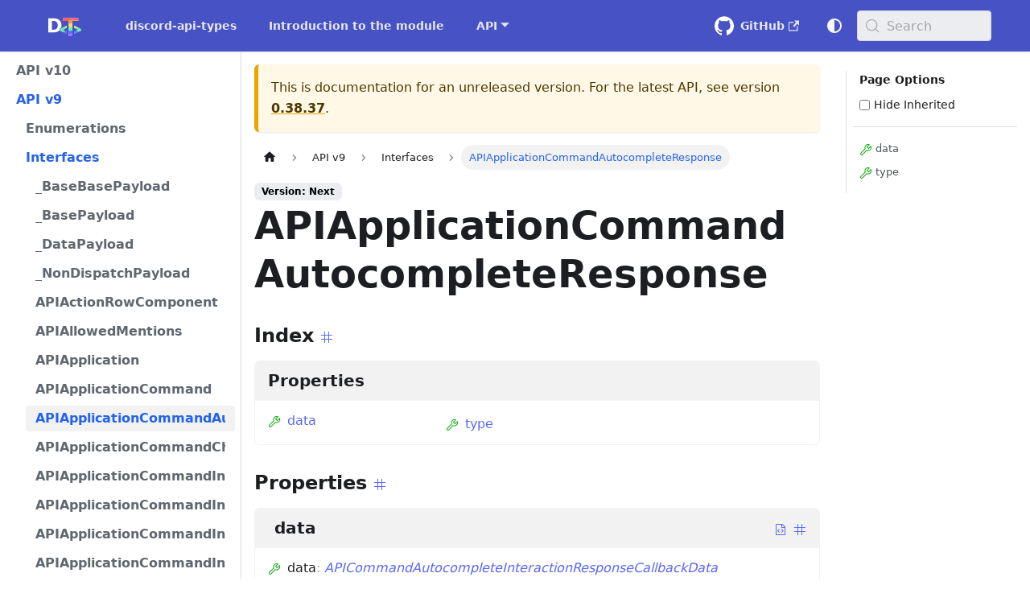

--- FILE ---
content_type: text/html; charset=utf-8
request_url: https://discord-api-types.dev/api/next/discord-api-types-v9/interface/APIApplicationCommandAutocompleteResponse
body_size: 14127
content:
<!doctype html>
<html lang="en" dir="ltr" class="docs-wrapper plugin-typedoc-api plugin-id-default api-version-current docs-doc-page" data-has-hydrated="false">
<head>
<meta charset="UTF-8">
<meta name="generator" content="Docusaurus v3.9.0">
<title data-rh="true">APIApplicationCommandAutocompleteResponse | API | discord-api-types documentation</title><meta data-rh="true" property="og:image" content="https://discord-api-types.dev/opengraph.png"><meta data-rh="true" name="twitter:image" content="https://discord-api-types.dev/opengraph.png"><meta data-rh="true" name="docusaurus_locale" content="en"><meta data-rh="true" name="docsearch:language" content="en"><meta data-rh="true" name="apple-mobile-web-app-title" content="discord-api-types documentation"><meta data-rh="true" name="application-name" content="discord-api-types documentation"><meta data-rh="true" name="msapplication-TileColor" content="#2563EB"><meta data-rh="true" name="msapplication-TileImage" content="/mstile-144x144.png"><meta data-rh="true" name="theme-color" content="#2563EB"><meta data-rh="true" name="apple-mobile-web-app-capable" content="yes"><meta data-rh="true" name="mobile-web-app-capable" content="yes"><meta data-rh="true" name="apple-mobile-web-app-status-bar-style" content="black"><meta data-rh="true" name="audience" content="all"><meta data-rh="true" name="author" content="Vlad Frangu, vlad@discord-api-types.dev"><meta data-rh="true" name="coverage" content="Worldwide"><meta data-rh="true" name="description" content="discord-api-types is a simple Node/Deno module that brings up to date typings for Discord&#x27;s API"><meta data-rh="true" name="designer" content="Vlad Frangu, vlad@discord-api-types.dev"><meta data-rh="true" name="distribution" content="Global"><meta data-rh="true" name="googlebot" content="index,follow"><meta data-rh="true" name="HandheldFriendly" content="True"><meta data-rh="true" name="identifier-URL" content="https://discord-api-types.dev"><meta data-rh="true" name="keywords" content="discord, bot, discord api, documentation, guide, discord-api-types"><meta data-rh="true" name="msapplication-config" content="/browserconfig.xml"><meta data-rh="true" name="owner" content="Vlad Frangu, vlad@discord-api-types.dev"><meta data-rh="true" name="rating" content="safe for kids"><meta data-rh="true" name="reply-to" content="vlad@discord-api-types.dev"><meta data-rh="true" name="revisit-after" content="7 days"><meta data-rh="true" name="robots" content="archive,follow,imageindex,index,odp,snippet,translate"><meta data-rh="true" name="shortlink" content="https://discord-api-types.dev"><meta data-rh="true" name="subject" content="Documentation website for discord-api-types"><meta data-rh="true" name="summary" content="discord-api-types is a simple Node/Deno module that brings up to date typings for Discord&#x27;s API"><meta data-rh="true" name="target" content="all"><meta data-rh="true" name="twitter:card" content="summary_large_image"><meta data-rh="true" name="twitter:creator" content="@WolfgalVlad"><meta data-rh="true" name="twitter:site" content="@WolfgalVlad"><meta data-rh="true" name="twitter:title" content="discord-api-types - Imagine typings"><meta data-rh="true" name="twitter:description" content="discord-api-types is a simple Node/Deno module that brings up to date typings for Discord&#x27;s API"><meta data-rh="true" name="url" content="https://discord-api-types.dev"><meta data-rh="true" name="viewport" content="width=device-width,initial-scale=1"><meta data-rh="true" property="og:description" content="discord-api-types is a simple Node/Deno module that brings up to date typings for Discord&#x27;s API"><meta data-rh="true" property="og:email" content="vlad@discord-api-types.dev"><meta data-rh="true" property="og:image:alt" content="OpenGraphImage"><meta data-rh="true" property="og:image:height" content="512"><meta data-rh="true" property="og:image:width" content="1024"><meta data-rh="true" property="og:locale" content="en_US"><meta data-rh="true" property="og:site_name" content="discord-api-types documentation"><meta data-rh="true" property="og:type" content="article"><meta data-rh="true" property="og:url" content="https://discord-api-types.dev"><meta data-rh="true" name="docusaurus_version" content="current"><meta data-rh="true" name="docusaurus_tag" content="docs-default-current"><meta data-rh="true" name="docsearch:version" content="current"><meta data-rh="true" name="docsearch:docusaurus_tag" content="docs-default-current"><meta data-rh="true" property="og:title" content="APIApplicationCommandAutocompleteResponse | API | discord-api-types documentation"><link data-rh="true" rel="icon" href="/favicon.ico"><link data-rh="true" rel="canonical" href="https://discord-api-types.dev/api/next/discord-api-types-v9/interface/APIApplicationCommandAutocompleteResponse"><link data-rh="true" rel="alternate" href="https://discord-api-types.dev/api/next/discord-api-types-v9/interface/APIApplicationCommandAutocompleteResponse" hreflang="en"><link data-rh="true" rel="alternate" href="https://discord-api-types.dev/api/next/discord-api-types-v9/interface/APIApplicationCommandAutocompleteResponse" hreflang="x-default"><link data-rh="true" rel="preconnect" href="https://TR1O0DBFL9-dsn.algolia.net" crossorigin="anonymous"><script data-rh="true" type="application/ld+json">{"@context":"https://schema.org","@type":"BreadcrumbList","itemListElement":[{"@type":"ListItem","position":1,"name":"APIApplicationCommandAutocompleteResponse","item":"https://discord-api-types.dev/api/next/discord-api-types-v9/interface/APIApplicationCommandAutocompleteResponse"}]}</script><link rel="search" type="application/opensearchdescription+xml" title="discord-api-types documentation" href="/opensearch.xml">

<link rel="icon" href="/android-chrome-192x192.png">
<link rel="manifest" href="/manifest.webmanifest">
<meta name="theme-color" content="#2563EB"><link rel="stylesheet" href="/assets/css/styles.faaeb4f7.css">
<script src="/assets/js/runtime~main.210ea912.js" defer="defer"></script>
<script src="/assets/js/main.1b4067d7.js" defer="defer"></script>
</head>
<body class="navigation-with-keyboard">
<svg style="display: none;"><defs>
<symbol id="theme-svg-external-link" viewBox="0 0 24 24"><path fill="currentColor" d="M21 13v10h-21v-19h12v2h-10v15h17v-8h2zm3-12h-10.988l4.035 4-6.977 7.07 2.828 2.828 6.977-7.07 4.125 4.172v-11z"/></symbol>
</defs></svg>
<script>!function(){var t=function(){try{return new URLSearchParams(window.location.search).get("docusaurus-theme")}catch(t){}}()||function(){try{return window.localStorage.getItem("theme")}catch(t){}}();document.documentElement.setAttribute("data-theme",t||(window.matchMedia("(prefers-color-scheme: dark)").matches?"dark":"light")),document.documentElement.setAttribute("data-theme-choice",t||"system")}(),function(){try{const c=new URLSearchParams(window.location.search).entries();for(var[t,e]of c)if(t.startsWith("docusaurus-data-")){var a=t.replace("docusaurus-data-","data-");document.documentElement.setAttribute(a,e)}}catch(t){}}()</script><div id="__docusaurus"><div role="region" aria-label="Skip to main content"><a class="skipToContent_fXgn" href="#__docusaurus_skipToContent_fallback">Skip to main content</a></div><nav aria-label="Main" class="theme-layout-navbar navbar navbar--fixed-top"><div class="navbar__inner"><div class="theme-layout-navbar-left navbar__items"><button aria-label="Toggle navigation bar" aria-expanded="false" class="navbar__toggle clean-btn" type="button"><svg width="30" height="30" viewBox="0 0 30 30" aria-hidden="true"><path stroke="currentColor" stroke-linecap="round" stroke-miterlimit="10" stroke-width="2" d="M4 7h22M4 15h22M4 23h22"></path></svg></button><a class="navbar__brand" href="/"><div class="navbar__logo"><img src="/svgs/mini_logo.svg" alt="discord-api-types documentation" class="themedComponent_mlkZ themedComponent--light_NVdE"><img src="/svgs/mini_logo.svg" alt="discord-api-types documentation" class="themedComponent_mlkZ themedComponent--dark_xIcU"></div></a><a class="navbar__item navbar__link" href="/">discord-api-types</a><a class="navbar__item navbar__link" href="/docs/introduction_to_discord-api-types">Introduction to the module</a><div class="navbar__item dropdown dropdown--hoverable"><a class="navbar__link" aria-haspopup="true" aria-expanded="false" role="button" href="/api/discord-api-types-v10">API</a><ul class="dropdown__menu"><li><a class="dropdown__link" href="/api/next/discord-api-types-v10">next 🚧</a></li><li><a class="dropdown__link" href="/api/discord-api-types-v10">0.38.37</a></li></ul></div></div><div class="theme-layout-navbar-right navbar__items navbar__items--right"><a href="https://github.com/discordjs/discord-api-types" target="_blank" rel="noopener noreferrer" class="navbar__item navbar__link header-github-link" aria-label="GitHub repository">GitHub<svg width="13.5" height="13.5" aria-label="(opens in new tab)" class="iconExternalLink_nPIU"><use href="#theme-svg-external-link"></use></svg></a><div class="toggle_vylO colorModeToggle_DEke"><button class="clean-btn toggleButton_gllP toggleButtonDisabled_aARS" type="button" disabled="" title="system mode" aria-label="Switch between dark and light mode (currently system mode)"><svg viewBox="0 0 24 24" width="24" height="24" aria-hidden="true" class="toggleIcon_g3eP lightToggleIcon_pyhR"><path fill="currentColor" d="M12,9c1.65,0,3,1.35,3,3s-1.35,3-3,3s-3-1.35-3-3S10.35,9,12,9 M12,7c-2.76,0-5,2.24-5,5s2.24,5,5,5s5-2.24,5-5 S14.76,7,12,7L12,7z M2,13l2,0c0.55,0,1-0.45,1-1s-0.45-1-1-1l-2,0c-0.55,0-1,0.45-1,1S1.45,13,2,13z M20,13l2,0c0.55,0,1-0.45,1-1 s-0.45-1-1-1l-2,0c-0.55,0-1,0.45-1,1S19.45,13,20,13z M11,2v2c0,0.55,0.45,1,1,1s1-0.45,1-1V2c0-0.55-0.45-1-1-1S11,1.45,11,2z M11,20v2c0,0.55,0.45,1,1,1s1-0.45,1-1v-2c0-0.55-0.45-1-1-1C11.45,19,11,19.45,11,20z M5.99,4.58c-0.39-0.39-1.03-0.39-1.41,0 c-0.39,0.39-0.39,1.03,0,1.41l1.06,1.06c0.39,0.39,1.03,0.39,1.41,0s0.39-1.03,0-1.41L5.99,4.58z M18.36,16.95 c-0.39-0.39-1.03-0.39-1.41,0c-0.39,0.39-0.39,1.03,0,1.41l1.06,1.06c0.39,0.39,1.03,0.39,1.41,0c0.39-0.39,0.39-1.03,0-1.41 L18.36,16.95z M19.42,5.99c0.39-0.39,0.39-1.03,0-1.41c-0.39-0.39-1.03-0.39-1.41,0l-1.06,1.06c-0.39,0.39-0.39,1.03,0,1.41 s1.03,0.39,1.41,0L19.42,5.99z M7.05,18.36c0.39-0.39,0.39-1.03,0-1.41c-0.39-0.39-1.03-0.39-1.41,0l-1.06,1.06 c-0.39,0.39-0.39,1.03,0,1.41s1.03,0.39,1.41,0L7.05,18.36z"></path></svg><svg viewBox="0 0 24 24" width="24" height="24" aria-hidden="true" class="toggleIcon_g3eP darkToggleIcon_wfgR"><path fill="currentColor" d="M9.37,5.51C9.19,6.15,9.1,6.82,9.1,7.5c0,4.08,3.32,7.4,7.4,7.4c0.68,0,1.35-0.09,1.99-0.27C17.45,17.19,14.93,19,12,19 c-3.86,0-7-3.14-7-7C5,9.07,6.81,6.55,9.37,5.51z M12,3c-4.97,0-9,4.03-9,9s4.03,9,9,9s9-4.03,9-9c0-0.46-0.04-0.92-0.1-1.36 c-0.98,1.37-2.58,2.26-4.4,2.26c-2.98,0-5.4-2.42-5.4-5.4c0-1.81,0.89-3.42,2.26-4.4C12.92,3.04,12.46,3,12,3L12,3z"></path></svg><svg viewBox="0 0 24 24" width="24" height="24" aria-hidden="true" class="toggleIcon_g3eP systemToggleIcon_QzmC"><path fill="currentColor" d="m12 21c4.971 0 9-4.029 9-9s-4.029-9-9-9-9 4.029-9 9 4.029 9 9 9zm4.95-13.95c1.313 1.313 2.05 3.093 2.05 4.95s-0.738 3.637-2.05 4.95c-1.313 1.313-3.093 2.05-4.95 2.05v-14c1.857 0 3.637 0.737 4.95 2.05z"></path></svg></button></div><div class="navbarSearchContainer_Bca1"><button type="button" class="DocSearch DocSearch-Button" aria-label="Search (Meta+k)" aria-keyshortcuts="Meta+k"><span class="DocSearch-Button-Container"><svg width="20" height="20" class="DocSearch-Search-Icon" viewBox="0 0 24 24" aria-hidden="true"><circle cx="11" cy="11" r="8" stroke="currentColor" fill="none" stroke-width="1.4"></circle><path d="m21 21-4.3-4.3" stroke="currentColor" fill="none" stroke-linecap="round" stroke-linejoin="round"></path></svg><span class="DocSearch-Button-Placeholder">Search</span></span><span class="DocSearch-Button-Keys"></span></button></div></div></div><div role="presentation" class="navbar-sidebar__backdrop"></div></nav><div id="__docusaurus_skipToContent_fallback" class="theme-layout-main main-wrapper mainWrapper_z2l0"><div class="apiPage"><div class="docsWrapper_hBAB"><button aria-label="Scroll back to top" class="clean-btn theme-back-to-top-button backToTopButton_sjWU" type="button"></button><div class="docRoot_UBD9"><aside class="theme-doc-sidebar-container docSidebarContainer_YfHR"><div class="sidebarViewport_aRkj"><div class="sidebar_njMd"><nav aria-label="Docs sidebar" class="menu thin-scrollbar menu_SIkG"><ul class="theme-doc-sidebar-menu menu__list"><li class="theme-doc-sidebar-item-category theme-doc-sidebar-item-category-level-1 menu__list-item menu__list-item--collapsed"><div class="menu__list-item-collapsible"><a class="categoryLink_byQd menu__link menu__link--sublist menu__link--sublist-caret" role="button" aria-expanded="false" href="/api/next/discord-api-types-v10/enum/ActivityFlags"><span title="API v10" class="categoryLinkLabel_W154">API v10</span></a></div></li><li class="theme-doc-sidebar-item-category theme-doc-sidebar-item-category-level-1 menu__list-item"><div class="menu__list-item-collapsible"><a class="categoryLink_byQd menu__link menu__link--sublist menu__link--sublist-caret menu__link--active" role="button" aria-expanded="true" href="/api/next/discord-api-types-v9/enum/ActivityFlags"><span title="API v9" class="categoryLinkLabel_W154">API v9</span></a></div><ul class="menu__list"><li class="theme-doc-sidebar-item-category theme-doc-sidebar-item-category-level-2 menu__list-item menu__list-item--collapsed"><div class="menu__list-item-collapsible"><a class="categoryLink_byQd menu__link menu__link--sublist menu__link--sublist-caret" role="button" aria-expanded="false" tabindex="0" href="/api/next/discord-api-types-v9/enum/ActivityFlags"><span title="Enumerations" class="categoryLinkLabel_W154">Enumerations</span></a></div></li><li class="theme-doc-sidebar-item-category theme-doc-sidebar-item-category-level-2 menu__list-item"><div class="menu__list-item-collapsible"><a class="categoryLink_byQd menu__link menu__link--sublist menu__link--sublist-caret menu__link--active" role="button" aria-expanded="true" tabindex="0" href="/api/next/discord-api-types-v9/interface/_BaseBasePayload"><span title="Interfaces" class="categoryLinkLabel_W154">Interfaces</span></a></div><ul class="menu__list"><li class="theme-doc-sidebar-item-link theme-doc-sidebar-item-link-level-3 menu__list-item"><a class="menu__link" tabindex="0" href="/api/next/discord-api-types-v9/interface/_BaseBasePayload"><span title="_BaseBasePayload" class="linkLabel_WmDU">_BaseBasePayload</span></a></li><li class="theme-doc-sidebar-item-link theme-doc-sidebar-item-link-level-3 menu__list-item"><a class="menu__link" tabindex="0" href="/api/next/discord-api-types-v9/interface/_BasePayload"><span title="_BasePayload" class="linkLabel_WmDU">_BasePayload</span></a></li><li class="theme-doc-sidebar-item-link theme-doc-sidebar-item-link-level-3 menu__list-item"><a class="menu__link" tabindex="0" href="/api/next/discord-api-types-v9/interface/_DataPayload"><span title="_DataPayload" class="linkLabel_WmDU">_DataPayload</span></a></li><li class="theme-doc-sidebar-item-link theme-doc-sidebar-item-link-level-3 menu__list-item"><a class="menu__link" tabindex="0" href="/api/next/discord-api-types-v9/interface/_NonDispatchPayload"><span title="_NonDispatchPayload" class="linkLabel_WmDU">_NonDispatchPayload</span></a></li><li class="theme-doc-sidebar-item-link theme-doc-sidebar-item-link-level-3 menu__list-item"><a class="menu__link" tabindex="0" href="/api/next/discord-api-types-v9/interface/APIActionRowComponent"><span title="APIActionRowComponent" class="linkLabel_WmDU">APIActionRowComponent</span></a></li><li class="theme-doc-sidebar-item-link theme-doc-sidebar-item-link-level-3 menu__list-item"><a class="menu__link" tabindex="0" href="/api/next/discord-api-types-v9/interface/APIAllowedMentions"><span title="APIAllowedMentions" class="linkLabel_WmDU">APIAllowedMentions</span></a></li><li class="theme-doc-sidebar-item-link theme-doc-sidebar-item-link-level-3 menu__list-item"><a class="menu__link" tabindex="0" href="/api/next/discord-api-types-v9/interface/APIApplication"><span title="APIApplication" class="linkLabel_WmDU">APIApplication</span></a></li><li class="theme-doc-sidebar-item-link theme-doc-sidebar-item-link-level-3 menu__list-item"><a class="menu__link" tabindex="0" href="/api/next/discord-api-types-v9/interface/APIApplicationCommand"><span title="APIApplicationCommand" class="linkLabel_WmDU">APIApplicationCommand</span></a></li><li class="theme-doc-sidebar-item-link theme-doc-sidebar-item-link-level-3 menu__list-item"><a class="menu__link menu__link--active" aria-current="page" tabindex="0" href="/api/next/discord-api-types-v9/interface/APIApplicationCommandAutocompleteResponse"><span title="APIApplicationCommandAutocompleteResponse" class="linkLabel_WmDU">APIApplicationCommandAutocompleteResponse</span></a></li><li class="theme-doc-sidebar-item-link theme-doc-sidebar-item-link-level-3 menu__list-item"><a class="menu__link" tabindex="0" href="/api/next/discord-api-types-v9/interface/APIApplicationCommandChannelOption"><span title="APIApplicationCommandChannelOption" class="linkLabel_WmDU">APIApplicationCommandChannelOption</span></a></li><li class="theme-doc-sidebar-item-link theme-doc-sidebar-item-link-level-3 menu__list-item"><a class="menu__link" tabindex="0" href="/api/next/discord-api-types-v9/interface/APIApplicationCommandIntegerOptionBase"><span title="APIApplicationCommandIntegerOptionBase" class="linkLabel_WmDU">APIApplicationCommandIntegerOptionBase</span></a></li><li class="theme-doc-sidebar-item-link theme-doc-sidebar-item-link-level-3 menu__list-item"><a class="menu__link" tabindex="0" href="/api/next/discord-api-types-v9/interface/APIApplicationCommandInteractionDataIntegerOption"><span title="APIApplicationCommandInteractionDataIntegerOption" class="linkLabel_WmDU">APIApplicationCommandInteractionDataIntegerOption</span></a></li><li class="theme-doc-sidebar-item-link theme-doc-sidebar-item-link-level-3 menu__list-item"><a class="menu__link" tabindex="0" href="/api/next/discord-api-types-v9/interface/APIApplicationCommandInteractionDataNumberOption"><span title="APIApplicationCommandInteractionDataNumberOption" class="linkLabel_WmDU">APIApplicationCommandInteractionDataNumberOption</span></a></li><li class="theme-doc-sidebar-item-link theme-doc-sidebar-item-link-level-3 menu__list-item"><a class="menu__link" tabindex="0" href="/api/next/discord-api-types-v9/interface/APIApplicationCommandInteractionDataStringOption"><span title="APIApplicationCommandInteractionDataStringOption" class="linkLabel_WmDU">APIApplicationCommandInteractionDataStringOption</span></a></li><li class="theme-doc-sidebar-item-link theme-doc-sidebar-item-link-level-3 menu__list-item"><a class="menu__link" tabindex="0" href="/api/next/discord-api-types-v9/interface/APIApplicationCommandInteractionDataSubcommandGroupOption"><span title="APIApplicationCommandInteractionDataSubcommandGroupOption" class="linkLabel_WmDU">APIApplicationCommandInteractionDataSubcommandGroupOption</span></a></li><li class="theme-doc-sidebar-item-link theme-doc-sidebar-item-link-level-3 menu__list-item"><a class="menu__link" tabindex="0" href="/api/next/discord-api-types-v9/interface/APIApplicationCommandInteractionDataSubcommandOption"><span title="APIApplicationCommandInteractionDataSubcommandOption" class="linkLabel_WmDU">APIApplicationCommandInteractionDataSubcommandOption</span></a></li><li class="theme-doc-sidebar-item-link theme-doc-sidebar-item-link-level-3 menu__list-item"><a class="menu__link" tabindex="0" href="/api/next/discord-api-types-v9/interface/APIApplicationCommandInteractionMetadata"><span title="APIApplicationCommandInteractionMetadata" class="linkLabel_WmDU">APIApplicationCommandInteractionMetadata</span></a></li><li class="theme-doc-sidebar-item-link theme-doc-sidebar-item-link-level-3 menu__list-item"><a class="menu__link" tabindex="0" href="/api/next/discord-api-types-v9/interface/APIApplicationCommandNumberOptionBase"><span title="APIApplicationCommandNumberOptionBase" class="linkLabel_WmDU">APIApplicationCommandNumberOptionBase</span></a></li><li class="theme-doc-sidebar-item-link theme-doc-sidebar-item-link-level-3 menu__list-item"><a class="menu__link" tabindex="0" href="/api/next/discord-api-types-v9/interface/APIApplicationCommandOptionBase"><span title="APIApplicationCommandOptionBase" class="linkLabel_WmDU">APIApplicationCommandOptionBase</span></a></li><li class="theme-doc-sidebar-item-link theme-doc-sidebar-item-link-level-3 menu__list-item"><a class="menu__link" tabindex="0" href="/api/next/discord-api-types-v9/interface/APIApplicationCommandOptionChoice"><span title="APIApplicationCommandOptionChoice" class="linkLabel_WmDU">APIApplicationCommandOptionChoice</span></a></li><li class="theme-doc-sidebar-item-link theme-doc-sidebar-item-link-level-3 menu__list-item"><a class="menu__link" tabindex="0" href="/api/next/discord-api-types-v9/interface/APIApplicationCommandPermission"><span title="APIApplicationCommandPermission" class="linkLabel_WmDU">APIApplicationCommandPermission</span></a></li><li class="theme-doc-sidebar-item-link theme-doc-sidebar-item-link-level-3 menu__list-item"><a class="menu__link" tabindex="0" href="/api/next/discord-api-types-v9/interface/APIApplicationCommandStringOptionBase"><span title="APIApplicationCommandStringOptionBase" class="linkLabel_WmDU">APIApplicationCommandStringOptionBase</span></a></li><li class="theme-doc-sidebar-item-link theme-doc-sidebar-item-link-level-3 menu__list-item"><a class="menu__link" tabindex="0" href="/api/next/discord-api-types-v9/interface/APIApplicationCommandSubcommandGroupOption"><span title="APIApplicationCommandSubcommandGroupOption" class="linkLabel_WmDU">APIApplicationCommandSubcommandGroupOption</span></a></li><li class="theme-doc-sidebar-item-link theme-doc-sidebar-item-link-level-3 menu__list-item"><a class="menu__link" tabindex="0" href="/api/next/discord-api-types-v9/interface/APIApplicationCommandSubcommandOption"><span title="APIApplicationCommandSubcommandOption" class="linkLabel_WmDU">APIApplicationCommandSubcommandOption</span></a></li><li class="theme-doc-sidebar-item-link theme-doc-sidebar-item-link-level-3 menu__list-item"><a class="menu__link" tabindex="0" href="/api/next/discord-api-types-v9/interface/APIApplicationInstallParams"><span title="APIApplicationInstallParams" class="linkLabel_WmDU">APIApplicationInstallParams</span></a></li><li class="theme-doc-sidebar-item-link theme-doc-sidebar-item-link-level-3 menu__list-item"><a class="menu__link" tabindex="0" href="/api/next/discord-api-types-v9/interface/APIApplicationIntegrationTypeConfiguration"><span title="APIApplicationIntegrationTypeConfiguration" class="linkLabel_WmDU">APIApplicationIntegrationTypeConfiguration</span></a></li><li class="theme-doc-sidebar-item-link theme-doc-sidebar-item-link-level-3 menu__list-item"><a class="menu__link" tabindex="0" href="/api/next/discord-api-types-v9/interface/APIApplicationRoleConnection"><span title="APIApplicationRoleConnection" class="linkLabel_WmDU">APIApplicationRoleConnection</span></a></li><li class="theme-doc-sidebar-item-link theme-doc-sidebar-item-link-level-3 menu__list-item"><a class="menu__link" tabindex="0" href="/api/next/discord-api-types-v9/interface/APIApplicationRoleConnectionMetadata"><span title="APIApplicationRoleConnectionMetadata" class="linkLabel_WmDU">APIApplicationRoleConnectionMetadata</span></a></li><li class="theme-doc-sidebar-item-link theme-doc-sidebar-item-link-level-3 menu__list-item"><a class="menu__link" tabindex="0" href="/api/next/discord-api-types-v9/interface/APIAttachment"><span title="APIAttachment" class="linkLabel_WmDU">APIAttachment</span></a></li><li class="theme-doc-sidebar-item-link theme-doc-sidebar-item-link-level-3 menu__list-item"><a class="menu__link" tabindex="0" href="/api/next/discord-api-types-v9/interface/APIAuditLog"><span title="APIAuditLog" class="linkLabel_WmDU">APIAuditLog</span></a></li><li class="theme-doc-sidebar-item-link theme-doc-sidebar-item-link-level-3 menu__list-item"><a class="menu__link" tabindex="0" href="/api/next/discord-api-types-v9/interface/APIAuditLogChangeData"><span title="APIAuditLogChangeData" class="linkLabel_WmDU">APIAuditLogChangeData</span></a></li><li class="theme-doc-sidebar-item-link theme-doc-sidebar-item-link-level-3 menu__list-item"><a class="menu__link" tabindex="0" href="/api/next/discord-api-types-v9/interface/APIAuditLogEntry"><span title="APIAuditLogEntry" class="linkLabel_WmDU">APIAuditLogEntry</span></a></li><li class="theme-doc-sidebar-item-link theme-doc-sidebar-item-link-level-3 menu__list-item"><a class="menu__link" tabindex="0" href="/api/next/discord-api-types-v9/interface/APIAuditLogOptions"><span title="APIAuditLogOptions" class="linkLabel_WmDU">APIAuditLogOptions</span></a></li><li class="theme-doc-sidebar-item-link theme-doc-sidebar-item-link-level-3 menu__list-item"><a class="menu__link" tabindex="0" href="/api/next/discord-api-types-v9/interface/APIAutocompleteApplicationCommandInteractionData"><span title="APIAutocompleteApplicationCommandInteractionData" class="linkLabel_WmDU">APIAutocompleteApplicationCommandInteractionData</span></a></li><li class="theme-doc-sidebar-item-link theme-doc-sidebar-item-link-level-3 menu__list-item"><a class="menu__link" tabindex="0" href="/api/next/discord-api-types-v9/interface/APIAutoModerationAction"><span title="APIAutoModerationAction" class="linkLabel_WmDU">APIAutoModerationAction</span></a></li><li class="theme-doc-sidebar-item-link theme-doc-sidebar-item-link-level-3 menu__list-item"><a class="menu__link" tabindex="0" href="/api/next/discord-api-types-v9/interface/APIAutoModerationActionMetadata"><span title="APIAutoModerationActionMetadata" class="linkLabel_WmDU">APIAutoModerationActionMetadata</span></a></li><li class="theme-doc-sidebar-item-link theme-doc-sidebar-item-link-level-3 menu__list-item"><a class="menu__link" tabindex="0" href="/api/next/discord-api-types-v9/interface/APIAutoModerationRule"><span title="APIAutoModerationRule" class="linkLabel_WmDU">APIAutoModerationRule</span></a></li><li class="theme-doc-sidebar-item-link theme-doc-sidebar-item-link-level-3 menu__list-item"><a class="menu__link" tabindex="0" href="/api/next/discord-api-types-v9/interface/APIAutoModerationRuleTriggerMetadata"><span title="APIAutoModerationRuleTriggerMetadata" class="linkLabel_WmDU">APIAutoModerationRuleTriggerMetadata</span></a></li><li class="theme-doc-sidebar-item-link theme-doc-sidebar-item-link-level-3 menu__list-item"><a class="menu__link" tabindex="0" href="/api/next/discord-api-types-v9/interface/APIAvatarDecorationData"><span title="APIAvatarDecorationData" class="linkLabel_WmDU">APIAvatarDecorationData</span></a></li><li class="theme-doc-sidebar-item-link theme-doc-sidebar-item-link-level-3 menu__list-item"><a class="menu__link" tabindex="0" href="/api/next/discord-api-types-v9/interface/APIBan"><span title="APIBan" class="linkLabel_WmDU">APIBan</span></a></li><li class="theme-doc-sidebar-item-link theme-doc-sidebar-item-link-level-3 menu__list-item"><a class="menu__link" tabindex="0" href="/api/next/discord-api-types-v9/interface/APIBaseApplicationCommandInteractionData"><span title="APIBaseApplicationCommandInteractionData" class="linkLabel_WmDU">APIBaseApplicationCommandInteractionData</span></a></li><li class="theme-doc-sidebar-item-link theme-doc-sidebar-item-link-level-3 menu__list-item"><a class="menu__link" tabindex="0" href="/api/next/discord-api-types-v9/interface/APIBaseAutoPopulatedSelectMenuComponent"><span title="APIBaseAutoPopulatedSelectMenuComponent" class="linkLabel_WmDU">APIBaseAutoPopulatedSelectMenuComponent</span></a></li><li class="theme-doc-sidebar-item-link theme-doc-sidebar-item-link-level-3 menu__list-item"><a class="menu__link" tabindex="0" href="/api/next/discord-api-types-v9/interface/APIBaseComponent"><span title="APIBaseComponent" class="linkLabel_WmDU">APIBaseComponent</span></a></li><li class="theme-doc-sidebar-item-link theme-doc-sidebar-item-link-level-3 menu__list-item"><a class="menu__link" tabindex="0" href="/api/next/discord-api-types-v9/interface/APIBaseGuild"><span title="APIBaseGuild" class="linkLabel_WmDU">APIBaseGuild</span></a></li><li class="theme-doc-sidebar-item-link theme-doc-sidebar-item-link-level-3 menu__list-item"><a class="menu__link" tabindex="0" href="/api/next/discord-api-types-v9/interface/APIBaseGuildMember"><span title="APIBaseGuildMember" class="linkLabel_WmDU">APIBaseGuildMember</span></a></li><li class="theme-doc-sidebar-item-link theme-doc-sidebar-item-link-level-3 menu__list-item"><a class="menu__link" tabindex="0" href="/api/next/discord-api-types-v9/interface/APIBaseInteraction"><span title="APIBaseInteraction" class="linkLabel_WmDU">APIBaseInteraction</span></a></li><li class="theme-doc-sidebar-item-link theme-doc-sidebar-item-link-level-3 menu__list-item"><a class="menu__link" tabindex="0" href="/api/next/discord-api-types-v9/interface/APIBaseInteractionMetadata"><span title="APIBaseInteractionMetadata" class="linkLabel_WmDU">APIBaseInteractionMetadata</span></a></li><li class="theme-doc-sidebar-item-link theme-doc-sidebar-item-link-level-3 menu__list-item"><a class="menu__link" tabindex="0" href="/api/next/discord-api-types-v9/interface/APIBaseMessage"><span title="APIBaseMessage" class="linkLabel_WmDU">APIBaseMessage</span></a></li><li class="theme-doc-sidebar-item-link theme-doc-sidebar-item-link-level-3 menu__list-item"><a class="menu__link" tabindex="0" href="/api/next/discord-api-types-v9/interface/APIBaseMessageNoChannel"><span title="APIBaseMessageNoChannel" class="linkLabel_WmDU">APIBaseMessageNoChannel</span></a></li><li class="theme-doc-sidebar-item-link theme-doc-sidebar-item-link-level-3 menu__list-item"><a class="menu__link" tabindex="0" href="/api/next/discord-api-types-v9/interface/APIBaseModalSubmitComponent"><span title="APIBaseModalSubmitComponent" class="linkLabel_WmDU">APIBaseModalSubmitComponent</span></a></li><li class="theme-doc-sidebar-item-link theme-doc-sidebar-item-link-level-3 menu__list-item"><a class="menu__link" tabindex="0" href="/api/next/discord-api-types-v9/interface/APIBasePartialChannel"><span title="APIBasePartialChannel" class="linkLabel_WmDU">APIBasePartialChannel</span></a></li><li class="theme-doc-sidebar-item-link theme-doc-sidebar-item-link-level-3 menu__list-item"><a class="menu__link" tabindex="0" href="/api/next/discord-api-types-v9/interface/APIBasePoll"><span title="APIBasePoll" class="linkLabel_WmDU">APIBasePoll</span></a></li><li class="theme-doc-sidebar-item-link theme-doc-sidebar-item-link-level-3 menu__list-item"><a class="menu__link" tabindex="0" href="/api/next/discord-api-types-v9/interface/APIBasePollAnswer"><span title="APIBasePollAnswer" class="linkLabel_WmDU">APIBasePollAnswer</span></a></li><li class="theme-doc-sidebar-item-link theme-doc-sidebar-item-link-level-3 menu__list-item"><a class="menu__link" tabindex="0" href="/api/next/discord-api-types-v9/interface/APIBaseSelectMenuComponent"><span title="APIBaseSelectMenuComponent" class="linkLabel_WmDU">APIBaseSelectMenuComponent</span></a></li><li class="theme-doc-sidebar-item-link theme-doc-sidebar-item-link-level-3 menu__list-item"><a class="menu__link" tabindex="0" href="/api/next/discord-api-types-v9/interface/APIBaseVoiceGuildMember"><span title="APIBaseVoiceGuildMember" class="linkLabel_WmDU">APIBaseVoiceGuildMember</span></a></li><li class="theme-doc-sidebar-item-link theme-doc-sidebar-item-link-level-3 menu__list-item"><a class="menu__link" tabindex="0" href="/api/next/discord-api-types-v9/interface/APIBaseVoiceState"><span title="APIBaseVoiceState" class="linkLabel_WmDU">APIBaseVoiceState</span></a></li><li class="theme-doc-sidebar-item-link theme-doc-sidebar-item-link-level-3 menu__list-item"><a class="menu__link" tabindex="0" href="/api/next/discord-api-types-v9/interface/APIButtonBase"><span title="APIButtonBase" class="linkLabel_WmDU">APIButtonBase</span></a></li><li class="theme-doc-sidebar-item-link theme-doc-sidebar-item-link-level-3 menu__list-item"><a class="menu__link" tabindex="0" href="/api/next/discord-api-types-v9/interface/APIButtonComponentBase"><span title="APIButtonComponentBase" class="linkLabel_WmDU">APIButtonComponentBase</span></a></li><li class="theme-doc-sidebar-item-link theme-doc-sidebar-item-link-level-3 menu__list-item"><a class="menu__link" tabindex="0" href="/api/next/discord-api-types-v9/interface/APIButtonComponentWithCustomId"><span title="APIButtonComponentWithCustomId" class="linkLabel_WmDU">APIButtonComponentWithCustomId</span></a></li><li class="theme-doc-sidebar-item-link theme-doc-sidebar-item-link-level-3 menu__list-item"><a class="menu__link" tabindex="0" href="/api/next/discord-api-types-v9/interface/APIButtonComponentWithSKUId"><span title="APIButtonComponentWithSKUId" class="linkLabel_WmDU">APIButtonComponentWithSKUId</span></a></li><li class="theme-doc-sidebar-item-link theme-doc-sidebar-item-link-level-3 menu__list-item"><a class="menu__link" tabindex="0" href="/api/next/discord-api-types-v9/interface/APIButtonComponentWithURL"><span title="APIButtonComponentWithURL" class="linkLabel_WmDU">APIButtonComponentWithURL</span></a></li><li class="theme-doc-sidebar-item-link theme-doc-sidebar-item-link-level-3 menu__list-item"><a class="menu__link" tabindex="0" href="/api/next/discord-api-types-v9/interface/APIChannelBase"><span title="APIChannelBase" class="linkLabel_WmDU">APIChannelBase</span></a></li><li class="theme-doc-sidebar-item-link theme-doc-sidebar-item-link-level-3 menu__list-item"><a class="menu__link" tabindex="0" href="/api/next/discord-api-types-v9/interface/APIChannelMention"><span title="APIChannelMention" class="linkLabel_WmDU">APIChannelMention</span></a></li><li class="theme-doc-sidebar-item-link theme-doc-sidebar-item-link-level-3 menu__list-item"><a class="menu__link" tabindex="0" href="/api/next/discord-api-types-v9/interface/APIChannelSelectComponent"><span title="APIChannelSelectComponent" class="linkLabel_WmDU">APIChannelSelectComponent</span></a></li><li class="theme-doc-sidebar-item-link theme-doc-sidebar-item-link-level-3 menu__list-item"><a class="menu__link" tabindex="0" href="/api/next/discord-api-types-v9/interface/APIChatInputApplicationCommandInteractionData"><span title="APIChatInputApplicationCommandInteractionData" class="linkLabel_WmDU">APIChatInputApplicationCommandInteractionData</span></a></li><li class="theme-doc-sidebar-item-link theme-doc-sidebar-item-link-level-3 menu__list-item"><a class="menu__link" tabindex="0" href="/api/next/discord-api-types-v9/interface/APICheckboxComponent"><span title="APICheckboxComponent" class="linkLabel_WmDU">APICheckboxComponent</span></a></li><li class="theme-doc-sidebar-item-link theme-doc-sidebar-item-link-level-3 menu__list-item"><a class="menu__link" tabindex="0" href="/api/next/discord-api-types-v9/interface/APICheckboxGroupComponent"><span title="APICheckboxGroupComponent" class="linkLabel_WmDU">APICheckboxGroupComponent</span></a></li><li class="theme-doc-sidebar-item-link theme-doc-sidebar-item-link-level-3 menu__list-item"><a class="menu__link" tabindex="0" href="/api/next/discord-api-types-v9/interface/APICheckboxGroupOption"><span title="APICheckboxGroupOption" class="linkLabel_WmDU">APICheckboxGroupOption</span></a></li><li class="theme-doc-sidebar-item-link theme-doc-sidebar-item-link-level-3 menu__list-item"><a class="menu__link" tabindex="0" href="/api/next/discord-api-types-v9/interface/APICollectibles"><span title="APICollectibles" class="linkLabel_WmDU">APICollectibles</span></a></li><li class="theme-doc-sidebar-item-link theme-doc-sidebar-item-link-level-3 menu__list-item"><a class="menu__link" tabindex="0" href="/api/next/discord-api-types-v9/interface/APICommandAutocompleteInteractionResponseCallbackData"><span title="APICommandAutocompleteInteractionResponseCallbackData" class="linkLabel_WmDU">APICommandAutocompleteInteractionResponseCallbackData</span></a></li><li class="theme-doc-sidebar-item-link theme-doc-sidebar-item-link-level-3 menu__list-item"><a class="menu__link" tabindex="0" href="/api/next/discord-api-types-v9/interface/APIConnection"><span title="APIConnection" class="linkLabel_WmDU">APIConnection</span></a></li><li class="theme-doc-sidebar-item-link theme-doc-sidebar-item-link-level-3 menu__list-item"><a class="menu__link" tabindex="0" href="/api/next/discord-api-types-v9/interface/APIContainerComponent"><span title="APIContainerComponent" class="linkLabel_WmDU">APIContainerComponent</span></a></li><li class="theme-doc-sidebar-item-link theme-doc-sidebar-item-link-level-3 menu__list-item"><a class="menu__link" tabindex="0" href="/api/next/discord-api-types-v9/interface/APIDMChannel"><span title="APIDMChannel" class="linkLabel_WmDU">APIDMChannel</span></a></li><li class="theme-doc-sidebar-item-link theme-doc-sidebar-item-link-level-3 menu__list-item"><a class="menu__link" tabindex="0" href="/api/next/discord-api-types-v9/interface/APIDMChannelBase"><span title="APIDMChannelBase" class="linkLabel_WmDU">APIDMChannelBase</span></a></li><li class="theme-doc-sidebar-item-link theme-doc-sidebar-item-link-level-3 menu__list-item"><a class="menu__link" tabindex="0" href="/api/next/discord-api-types-v9/interface/APIEmbed"><span title="APIEmbed" class="linkLabel_WmDU">APIEmbed</span></a></li><li class="theme-doc-sidebar-item-link theme-doc-sidebar-item-link-level-3 menu__list-item"><a class="menu__link" tabindex="0" href="/api/next/discord-api-types-v9/interface/APIEmbedAuthor"><span title="APIEmbedAuthor" class="linkLabel_WmDU">APIEmbedAuthor</span></a></li><li class="theme-doc-sidebar-item-link theme-doc-sidebar-item-link-level-3 menu__list-item"><a class="menu__link" tabindex="0" href="/api/next/discord-api-types-v9/interface/APIEmbedField"><span title="APIEmbedField" class="linkLabel_WmDU">APIEmbedField</span></a></li><li class="theme-doc-sidebar-item-link theme-doc-sidebar-item-link-level-3 menu__list-item"><a class="menu__link" tabindex="0" href="/api/next/discord-api-types-v9/interface/APIEmbedFooter"><span title="APIEmbedFooter" class="linkLabel_WmDU">APIEmbedFooter</span></a></li><li class="theme-doc-sidebar-item-link theme-doc-sidebar-item-link-level-3 menu__list-item"><a class="menu__link" tabindex="0" href="/api/next/discord-api-types-v9/interface/APIEmbedImage"><span title="APIEmbedImage" class="linkLabel_WmDU">APIEmbedImage</span></a></li><li class="theme-doc-sidebar-item-link theme-doc-sidebar-item-link-level-3 menu__list-item"><a class="menu__link" tabindex="0" href="/api/next/discord-api-types-v9/interface/APIEmbedProvider"><span title="APIEmbedProvider" class="linkLabel_WmDU">APIEmbedProvider</span></a></li><li class="theme-doc-sidebar-item-link theme-doc-sidebar-item-link-level-3 menu__list-item"><a class="menu__link" tabindex="0" href="/api/next/discord-api-types-v9/interface/APIEmbedThumbnail"><span title="APIEmbedThumbnail" class="linkLabel_WmDU">APIEmbedThumbnail</span></a></li><li class="theme-doc-sidebar-item-link theme-doc-sidebar-item-link-level-3 menu__list-item"><a class="menu__link" tabindex="0" href="/api/next/discord-api-types-v9/interface/APIEmbedVideo"><span title="APIEmbedVideo" class="linkLabel_WmDU">APIEmbedVideo</span></a></li><li class="theme-doc-sidebar-item-link theme-doc-sidebar-item-link-level-3 menu__list-item"><a class="menu__link" tabindex="0" href="/api/next/discord-api-types-v9/interface/APIEmoji"><span title="APIEmoji" class="linkLabel_WmDU">APIEmoji</span></a></li><li class="theme-doc-sidebar-item-link theme-doc-sidebar-item-link-level-3 menu__list-item"><a class="menu__link" tabindex="0" href="/api/next/discord-api-types-v9/interface/APIEntitlement"><span title="APIEntitlement" class="linkLabel_WmDU">APIEntitlement</span></a></li><li class="theme-doc-sidebar-item-link theme-doc-sidebar-item-link-level-3 menu__list-item"><a class="menu__link" tabindex="0" href="/api/next/discord-api-types-v9/interface/APIExtendedInvite"><span title="APIExtendedInvite" class="linkLabel_WmDU">APIExtendedInvite</span></a></li><li class="theme-doc-sidebar-item-link theme-doc-sidebar-item-link-level-3 menu__list-item"><a class="menu__link" tabindex="0" href="/api/next/discord-api-types-v9/interface/APIExternalGuildScheduledEvent"><span title="APIExternalGuildScheduledEvent" class="linkLabel_WmDU">APIExternalGuildScheduledEvent</span></a></li><li class="theme-doc-sidebar-item-link theme-doc-sidebar-item-link-level-3 menu__list-item"><a class="menu__link" tabindex="0" href="/api/next/discord-api-types-v9/interface/APIFileComponent"><span title="APIFileComponent" class="linkLabel_WmDU">APIFileComponent</span></a></li><li class="theme-doc-sidebar-item-link theme-doc-sidebar-item-link-level-3 menu__list-item"><a class="menu__link" tabindex="0" href="/api/next/discord-api-types-v9/interface/APIFileUploadComponent"><span title="APIFileUploadComponent" class="linkLabel_WmDU">APIFileUploadComponent</span></a></li><li class="theme-doc-sidebar-item-link theme-doc-sidebar-item-link-level-3 menu__list-item"><a class="menu__link" tabindex="0" href="/api/next/discord-api-types-v9/interface/APIFlaggedGuildMember"><span title="APIFlaggedGuildMember" class="linkLabel_WmDU">APIFlaggedGuildMember</span></a></li><li class="theme-doc-sidebar-item-link theme-doc-sidebar-item-link-level-3 menu__list-item"><a class="menu__link" tabindex="0" href="/api/next/discord-api-types-v9/interface/APIFollowedChannel"><span title="APIFollowedChannel" class="linkLabel_WmDU">APIFollowedChannel</span></a></li><li class="theme-doc-sidebar-item-link theme-doc-sidebar-item-link-level-3 menu__list-item"><a class="menu__link" tabindex="0" href="/api/next/discord-api-types-v9/interface/APIGatewayBotInfo"><span title="APIGatewayBotInfo" class="linkLabel_WmDU">APIGatewayBotInfo</span></a></li><li class="theme-doc-sidebar-item-link theme-doc-sidebar-item-link-level-3 menu__list-item"><a class="menu__link" tabindex="0" href="/api/next/discord-api-types-v9/interface/APIGatewayInfo"><span title="APIGatewayInfo" class="linkLabel_WmDU">APIGatewayInfo</span></a></li><li class="theme-doc-sidebar-item-link theme-doc-sidebar-item-link-level-3 menu__list-item"><a class="menu__link" tabindex="0" href="/api/next/discord-api-types-v9/interface/APIGatewaySessionStartLimit"><span title="APIGatewaySessionStartLimit" class="linkLabel_WmDU">APIGatewaySessionStartLimit</span></a></li><li class="theme-doc-sidebar-item-link theme-doc-sidebar-item-link-level-3 menu__list-item"><a class="menu__link" tabindex="0" href="/api/next/discord-api-types-v9/interface/APIGroupDMChannel"><span title="APIGroupDMChannel" class="linkLabel_WmDU">APIGroupDMChannel</span></a></li><li class="theme-doc-sidebar-item-link theme-doc-sidebar-item-link-level-3 menu__list-item"><a class="menu__link" tabindex="0" href="/api/next/discord-api-types-v9/interface/APIGuild"><span title="APIGuild" class="linkLabel_WmDU">APIGuild</span></a></li><li class="theme-doc-sidebar-item-link theme-doc-sidebar-item-link-level-3 menu__list-item"><a class="menu__link" tabindex="0" href="/api/next/discord-api-types-v9/interface/APIGuildApplicationCommandPermissions"><span title="APIGuildApplicationCommandPermissions" class="linkLabel_WmDU">APIGuildApplicationCommandPermissions</span></a></li><li class="theme-doc-sidebar-item-link theme-doc-sidebar-item-link-level-3 menu__list-item"><a class="menu__link" tabindex="0" href="/api/next/discord-api-types-v9/interface/APIGuildCategoryChannel"><span title="APIGuildCategoryChannel" class="linkLabel_WmDU">APIGuildCategoryChannel</span></a></li><li class="theme-doc-sidebar-item-link theme-doc-sidebar-item-link-level-3 menu__list-item"><a class="menu__link" tabindex="0" href="/api/next/discord-api-types-v9/interface/APIGuildChannel"><span title="APIGuildChannel" class="linkLabel_WmDU">APIGuildChannel</span></a></li><li class="theme-doc-sidebar-item-link theme-doc-sidebar-item-link-level-3 menu__list-item"><a class="menu__link" tabindex="0" href="/api/next/discord-api-types-v9/interface/APIGuildForumChannel"><span title="APIGuildForumChannel" class="linkLabel_WmDU">APIGuildForumChannel</span></a></li><li class="theme-doc-sidebar-item-link theme-doc-sidebar-item-link-level-3 menu__list-item"><a class="menu__link" tabindex="0" href="/api/next/discord-api-types-v9/interface/APIGuildForumDefaultReactionEmoji"><span title="APIGuildForumDefaultReactionEmoji" class="linkLabel_WmDU">APIGuildForumDefaultReactionEmoji</span></a></li><li class="theme-doc-sidebar-item-link theme-doc-sidebar-item-link-level-3 menu__list-item"><a class="menu__link" tabindex="0" href="/api/next/discord-api-types-v9/interface/APIGuildForumTag"><span title="APIGuildForumTag" class="linkLabel_WmDU">APIGuildForumTag</span></a></li><li class="theme-doc-sidebar-item-link theme-doc-sidebar-item-link-level-3 menu__list-item"><a class="menu__link" tabindex="0" href="/api/next/discord-api-types-v9/interface/APIGuildIntegration"><span title="APIGuildIntegration" class="linkLabel_WmDU">APIGuildIntegration</span></a></li><li class="theme-doc-sidebar-item-link theme-doc-sidebar-item-link-level-3 menu__list-item"><a class="menu__link" tabindex="0" href="/api/next/discord-api-types-v9/interface/APIGuildIntegrationApplication"><span title="APIGuildIntegrationApplication" class="linkLabel_WmDU">APIGuildIntegrationApplication</span></a></li><li class="theme-doc-sidebar-item-link theme-doc-sidebar-item-link-level-3 menu__list-item"><a class="menu__link" tabindex="0" href="/api/next/discord-api-types-v9/interface/APIGuildMember"><span title="APIGuildMember" class="linkLabel_WmDU">APIGuildMember</span></a></li><li class="theme-doc-sidebar-item-link theme-doc-sidebar-item-link-level-3 menu__list-item"><a class="menu__link" tabindex="0" href="/api/next/discord-api-types-v9/interface/APIGuildMemberAvatar"><span title="APIGuildMemberAvatar" class="linkLabel_WmDU">APIGuildMemberAvatar</span></a></li><li class="theme-doc-sidebar-item-link theme-doc-sidebar-item-link-level-3 menu__list-item"><a class="menu__link" tabindex="0" href="/api/next/discord-api-types-v9/interface/APIGuildMemberJoined"><span title="APIGuildMemberJoined" class="linkLabel_WmDU">APIGuildMemberJoined</span></a></li><li class="theme-doc-sidebar-item-link theme-doc-sidebar-item-link-level-3 menu__list-item"><a class="menu__link" tabindex="0" href="/api/next/discord-api-types-v9/interface/APIGuildMemberNoUser"><span title="APIGuildMemberNoUser" class="linkLabel_WmDU">APIGuildMemberNoUser</span></a></li><li class="theme-doc-sidebar-item-link theme-doc-sidebar-item-link-level-3 menu__list-item"><a class="menu__link" tabindex="0" href="/api/next/discord-api-types-v9/interface/APIGuildMembershipScreening"><span title="APIGuildMembershipScreening" class="linkLabel_WmDU">APIGuildMembershipScreening</span></a></li><li class="theme-doc-sidebar-item-link theme-doc-sidebar-item-link-level-3 menu__list-item"><a class="menu__link" tabindex="0" href="/api/next/discord-api-types-v9/interface/APIGuildMembershipScreeningField"><span title="APIGuildMembershipScreeningField" class="linkLabel_WmDU">APIGuildMembershipScreeningField</span></a></li><li class="theme-doc-sidebar-item-link theme-doc-sidebar-item-link-level-3 menu__list-item"><a class="menu__link" tabindex="0" href="/api/next/discord-api-types-v9/interface/APIGuildMemberUser"><span title="APIGuildMemberUser" class="linkLabel_WmDU">APIGuildMemberUser</span></a></li><li class="theme-doc-sidebar-item-link theme-doc-sidebar-item-link-level-3 menu__list-item"><a class="menu__link" tabindex="0" href="/api/next/discord-api-types-v9/interface/APIGuildOnboarding"><span title="APIGuildOnboarding" class="linkLabel_WmDU">APIGuildOnboarding</span></a></li><li class="theme-doc-sidebar-item-link theme-doc-sidebar-item-link-level-3 menu__list-item"><a class="menu__link" tabindex="0" href="/api/next/discord-api-types-v9/interface/APIGuildOnboardingPrompt"><span title="APIGuildOnboardingPrompt" class="linkLabel_WmDU">APIGuildOnboardingPrompt</span></a></li><li class="theme-doc-sidebar-item-link theme-doc-sidebar-item-link-level-3 menu__list-item"><a class="menu__link" tabindex="0" href="/api/next/discord-api-types-v9/interface/APIGuildOnboardingPromptOption"><span title="APIGuildOnboardingPromptOption" class="linkLabel_WmDU">APIGuildOnboardingPromptOption</span></a></li><li class="theme-doc-sidebar-item-link theme-doc-sidebar-item-link-level-3 menu__list-item"><a class="menu__link" tabindex="0" href="/api/next/discord-api-types-v9/interface/APIGuildPreview"><span title="APIGuildPreview" class="linkLabel_WmDU">APIGuildPreview</span></a></li><li class="theme-doc-sidebar-item-link theme-doc-sidebar-item-link-level-3 menu__list-item"><a class="menu__link" tabindex="0" href="/api/next/discord-api-types-v9/interface/APIGuildScheduledEventBase"><span title="APIGuildScheduledEventBase" class="linkLabel_WmDU">APIGuildScheduledEventBase</span></a></li><li class="theme-doc-sidebar-item-link theme-doc-sidebar-item-link-level-3 menu__list-item"><a class="menu__link" tabindex="0" href="/api/next/discord-api-types-v9/interface/APIGuildScheduledEventEntityMetadata"><span title="APIGuildScheduledEventEntityMetadata" class="linkLabel_WmDU">APIGuildScheduledEventEntityMetadata</span></a></li><li class="theme-doc-sidebar-item-link theme-doc-sidebar-item-link-level-3 menu__list-item"><a class="menu__link" tabindex="0" href="/api/next/discord-api-types-v9/interface/APIGuildScheduledEventRecurrenceRule"><span title="APIGuildScheduledEventRecurrenceRule" class="linkLabel_WmDU">APIGuildScheduledEventRecurrenceRule</span></a></li><li class="theme-doc-sidebar-item-link theme-doc-sidebar-item-link-level-3 menu__list-item"><a class="menu__link" tabindex="0" href="/api/next/discord-api-types-v9/interface/APIGuildScheduledEventRecurrenceRuleNWeekday"><span title="APIGuildScheduledEventRecurrenceRuleNWeekday" class="linkLabel_WmDU">APIGuildScheduledEventRecurrenceRuleNWeekday</span></a></li><li class="theme-doc-sidebar-item-link theme-doc-sidebar-item-link-level-3 menu__list-item"><a class="menu__link" tabindex="0" href="/api/next/discord-api-types-v9/interface/APIGuildScheduledEventUser"><span title="APIGuildScheduledEventUser" class="linkLabel_WmDU">APIGuildScheduledEventUser</span></a></li><li class="theme-doc-sidebar-item-link theme-doc-sidebar-item-link-level-3 menu__list-item"><a class="menu__link" tabindex="0" href="/api/next/discord-api-types-v9/interface/APIGuildTextChannel"><span title="APIGuildTextChannel" class="linkLabel_WmDU">APIGuildTextChannel</span></a></li><li class="theme-doc-sidebar-item-link theme-doc-sidebar-item-link-level-3 menu__list-item"><a class="menu__link" tabindex="0" href="/api/next/discord-api-types-v9/interface/APIGuildWelcomeScreen"><span title="APIGuildWelcomeScreen" class="linkLabel_WmDU">APIGuildWelcomeScreen</span></a></li><li class="theme-doc-sidebar-item-link theme-doc-sidebar-item-link-level-3 menu__list-item"><a class="menu__link" tabindex="0" href="/api/next/discord-api-types-v9/interface/APIGuildWelcomeScreenChannel"><span title="APIGuildWelcomeScreenChannel" class="linkLabel_WmDU">APIGuildWelcomeScreenChannel</span></a></li><li class="theme-doc-sidebar-item-link theme-doc-sidebar-item-link-level-3 menu__list-item"><a class="menu__link" tabindex="0" href="/api/next/discord-api-types-v9/interface/APIGuildWidget"><span title="APIGuildWidget" class="linkLabel_WmDU">APIGuildWidget</span></a></li><li class="theme-doc-sidebar-item-link theme-doc-sidebar-item-link-level-3 menu__list-item"><a class="menu__link" tabindex="0" href="/api/next/discord-api-types-v9/interface/APIGuildWidgetChannel"><span title="APIGuildWidgetChannel" class="linkLabel_WmDU">APIGuildWidgetChannel</span></a></li><li class="theme-doc-sidebar-item-link theme-doc-sidebar-item-link-level-3 menu__list-item"><a class="menu__link" tabindex="0" href="/api/next/discord-api-types-v9/interface/APIGuildWidgetMember"><span title="APIGuildWidgetMember" class="linkLabel_WmDU">APIGuildWidgetMember</span></a></li><li class="theme-doc-sidebar-item-link theme-doc-sidebar-item-link-level-3 menu__list-item"><a class="menu__link" tabindex="0" href="/api/next/discord-api-types-v9/interface/APIGuildWidgetSettings"><span title="APIGuildWidgetSettings" class="linkLabel_WmDU">APIGuildWidgetSettings</span></a></li><li class="theme-doc-sidebar-item-link theme-doc-sidebar-item-link-level-3 menu__list-item"><a class="menu__link" tabindex="0" href="/api/next/discord-api-types-v9/interface/APIIncidentsData"><span title="APIIncidentsData" class="linkLabel_WmDU">APIIncidentsData</span></a></li><li class="theme-doc-sidebar-item-link theme-doc-sidebar-item-link-level-3 menu__list-item"><a class="menu__link" tabindex="0" href="/api/next/discord-api-types-v9/interface/APIIntegrationAccount"><span title="APIIntegrationAccount" class="linkLabel_WmDU">APIIntegrationAccount</span></a></li><li class="theme-doc-sidebar-item-link theme-doc-sidebar-item-link-level-3 menu__list-item"><a class="menu__link" tabindex="0" href="/api/next/discord-api-types-v9/interface/APIInteractionDataOptionBase"><span title="APIInteractionDataOptionBase" class="linkLabel_WmDU">APIInteractionDataOptionBase</span></a></li><li class="theme-doc-sidebar-item-link theme-doc-sidebar-item-link-level-3 menu__list-item"><a class="menu__link" tabindex="0" href="/api/next/discord-api-types-v9/interface/APIInteractionDataResolved"><span title="APIInteractionDataResolved" class="linkLabel_WmDU">APIInteractionDataResolved</span></a></li><li class="theme-doc-sidebar-item-link theme-doc-sidebar-item-link-level-3 menu__list-item"><a class="menu__link" tabindex="0" href="/api/next/discord-api-types-v9/interface/APIInteractionDataResolvedChannelBase"><span title="APIInteractionDataResolvedChannelBase" class="linkLabel_WmDU">APIInteractionDataResolvedChannelBase</span></a></li><li class="theme-doc-sidebar-item-link theme-doc-sidebar-item-link-level-3 menu__list-item"><a class="menu__link" tabindex="0" href="/api/next/discord-api-types-v9/interface/APIInteractionDataResolvedGuildMember"><span title="APIInteractionDataResolvedGuildMember" class="linkLabel_WmDU">APIInteractionDataResolvedGuildMember</span></a></li><li class="theme-doc-sidebar-item-link theme-doc-sidebar-item-link-level-3 menu__list-item"><a class="menu__link" tabindex="0" href="/api/next/discord-api-types-v9/interface/APIInteractionGuildMember"><span title="APIInteractionGuildMember" class="linkLabel_WmDU">APIInteractionGuildMember</span></a></li><li class="theme-doc-sidebar-item-link theme-doc-sidebar-item-link-level-3 menu__list-item"><a class="menu__link" tabindex="0" href="/api/next/discord-api-types-v9/interface/APIInteractionResponseChannelMessageWithSource"><span title="APIInteractionResponseChannelMessageWithSource" class="linkLabel_WmDU">APIInteractionResponseChannelMessageWithSource</span></a></li><li class="theme-doc-sidebar-item-link theme-doc-sidebar-item-link-level-3 menu__list-item"><a class="menu__link" tabindex="0" href="/api/next/discord-api-types-v9/interface/APIInteractionResponseDeferredChannelMessageWithSource"><span title="APIInteractionResponseDeferredChannelMessageWithSource" class="linkLabel_WmDU">APIInteractionResponseDeferredChannelMessageWithSource</span></a></li><li class="theme-doc-sidebar-item-link theme-doc-sidebar-item-link-level-3 menu__list-item"><a class="menu__link" tabindex="0" href="/api/next/discord-api-types-v9/interface/APIInteractionResponseDeferredMessageUpdate"><span title="APIInteractionResponseDeferredMessageUpdate" class="linkLabel_WmDU">APIInteractionResponseDeferredMessageUpdate</span></a></li><li class="theme-doc-sidebar-item-link theme-doc-sidebar-item-link-level-3 menu__list-item"><a class="menu__link" tabindex="0" href="/api/next/discord-api-types-v9/interface/APIInteractionResponseLaunchActivity"><span title="APIInteractionResponseLaunchActivity" class="linkLabel_WmDU">APIInteractionResponseLaunchActivity</span></a></li><li class="theme-doc-sidebar-item-link theme-doc-sidebar-item-link-level-3 menu__list-item"><a class="menu__link" tabindex="0" href="/api/next/discord-api-types-v9/interface/APIInteractionResponsePong"><span title="APIInteractionResponsePong" class="linkLabel_WmDU">APIInteractionResponsePong</span></a></li><li class="theme-doc-sidebar-item-link theme-doc-sidebar-item-link-level-3 menu__list-item"><a class="menu__link" tabindex="0" href="/api/next/discord-api-types-v9/interface/APIInteractionResponseUpdateMessage"><span title="APIInteractionResponseUpdateMessage" class="linkLabel_WmDU">APIInteractionResponseUpdateMessage</span></a></li><li class="theme-doc-sidebar-item-link theme-doc-sidebar-item-link-level-3 menu__list-item"><a class="menu__link" tabindex="0" href="/api/next/discord-api-types-v9/interface/APIInvite"><span title="APIInvite" class="linkLabel_WmDU">APIInvite</span></a></li><li class="theme-doc-sidebar-item-link theme-doc-sidebar-item-link-level-3 menu__list-item"><a class="menu__link" tabindex="0" href="/api/next/discord-api-types-v9/interface/APIInviteChannel"><span title="APIInviteChannel" class="linkLabel_WmDU">APIInviteChannel</span></a></li><li class="theme-doc-sidebar-item-link theme-doc-sidebar-item-link-level-3 menu__list-item"><a class="menu__link" tabindex="0" href="/api/next/discord-api-types-v9/interface/APIInviteStageInstance"><span title="APIInviteStageInstance" class="linkLabel_WmDU">APIInviteStageInstance</span></a></li><li class="theme-doc-sidebar-item-link theme-doc-sidebar-item-link-level-3 menu__list-item"><a class="menu__link" tabindex="0" href="/api/next/discord-api-types-v9/interface/APILabelComponent"><span title="APILabelComponent" class="linkLabel_WmDU">APILabelComponent</span></a></li><li class="theme-doc-sidebar-item-link theme-doc-sidebar-item-link-level-3 menu__list-item"><a class="menu__link" tabindex="0" href="/api/next/discord-api-types-v9/interface/APIMediaGalleryComponent"><span title="APIMediaGalleryComponent" class="linkLabel_WmDU">APIMediaGalleryComponent</span></a></li><li class="theme-doc-sidebar-item-link theme-doc-sidebar-item-link-level-3 menu__list-item"><a class="menu__link" tabindex="0" href="/api/next/discord-api-types-v9/interface/APIMediaGalleryItem"><span title="APIMediaGalleryItem" class="linkLabel_WmDU">APIMediaGalleryItem</span></a></li><li class="theme-doc-sidebar-item-link theme-doc-sidebar-item-link-level-3 menu__list-item"><a class="menu__link" tabindex="0" href="/api/next/discord-api-types-v9/interface/APIMessage"><span title="APIMessage" class="linkLabel_WmDU">APIMessage</span></a></li><li class="theme-doc-sidebar-item-link theme-doc-sidebar-item-link-level-3 menu__list-item"><a class="menu__link" tabindex="0" href="/api/next/discord-api-types-v9/interface/APIMessageActivity"><span title="APIMessageActivity" class="linkLabel_WmDU">APIMessageActivity</span></a></li><li class="theme-doc-sidebar-item-link theme-doc-sidebar-item-link-level-3 menu__list-item"><a class="menu__link" tabindex="0" href="/api/next/discord-api-types-v9/interface/APIMessageApplicationCommandInteractionData"><span title="APIMessageApplicationCommandInteractionData" class="linkLabel_WmDU">APIMessageApplicationCommandInteractionData</span></a></li><li class="theme-doc-sidebar-item-link theme-doc-sidebar-item-link-level-3 menu__list-item"><a class="menu__link" tabindex="0" href="/api/next/discord-api-types-v9/interface/APIMessageApplicationCommandInteractionDataResolved"><span title="APIMessageApplicationCommandInteractionDataResolved" class="linkLabel_WmDU">APIMessageApplicationCommandInteractionDataResolved</span></a></li><li class="theme-doc-sidebar-item-link theme-doc-sidebar-item-link-level-3 menu__list-item"><a class="menu__link" tabindex="0" href="/api/next/discord-api-types-v9/interface/APIMessageCall"><span title="APIMessageCall" class="linkLabel_WmDU">APIMessageCall</span></a></li><li class="theme-doc-sidebar-item-link theme-doc-sidebar-item-link-level-3 menu__list-item"><a class="menu__link" tabindex="0" href="/api/next/discord-api-types-v9/interface/APIMessageChannelSelectInteractionData"><span title="APIMessageChannelSelectInteractionData" class="linkLabel_WmDU">APIMessageChannelSelectInteractionData</span></a></li><li class="theme-doc-sidebar-item-link theme-doc-sidebar-item-link-level-3 menu__list-item"><a class="menu__link" tabindex="0" href="/api/next/discord-api-types-v9/interface/APIMessageComponentBaseInteractionData"><span title="APIMessageComponentBaseInteractionData" class="linkLabel_WmDU">APIMessageComponentBaseInteractionData</span></a></li><li class="theme-doc-sidebar-item-link theme-doc-sidebar-item-link-level-3 menu__list-item"><a class="menu__link" tabindex="0" href="/api/next/discord-api-types-v9/interface/APIMessageComponentEmoji"><span title="APIMessageComponentEmoji" class="linkLabel_WmDU">APIMessageComponentEmoji</span></a></li><li class="theme-doc-sidebar-item-link theme-doc-sidebar-item-link-level-3 menu__list-item"><a class="menu__link" tabindex="0" href="/api/next/discord-api-types-v9/interface/APIMessageComponentInteractionMetadata"><span title="APIMessageComponentInteractionMetadata" class="linkLabel_WmDU">APIMessageComponentInteractionMetadata</span></a></li><li class="theme-doc-sidebar-item-link theme-doc-sidebar-item-link-level-3 menu__list-item"><a class="menu__link" tabindex="0" href="/api/next/discord-api-types-v9/interface/APIMessageInteraction"><span title="APIMessageInteraction" class="linkLabel_WmDU">APIMessageInteraction</span></a></li><li class="theme-doc-sidebar-item-link theme-doc-sidebar-item-link-level-3 menu__list-item"><a class="menu__link" tabindex="0" href="/api/next/discord-api-types-v9/interface/APIMessageMentionableSelectInteractionData"><span title="APIMessageMentionableSelectInteractionData" class="linkLabel_WmDU">APIMessageMentionableSelectInteractionData</span></a></li><li class="theme-doc-sidebar-item-link theme-doc-sidebar-item-link-level-3 menu__list-item"><a class="menu__link" tabindex="0" href="/api/next/discord-api-types-v9/interface/APIMessageMentions"><span title="APIMessageMentions" class="linkLabel_WmDU">APIMessageMentions</span></a></li><li class="theme-doc-sidebar-item-link theme-doc-sidebar-item-link-level-3 menu__list-item"><a class="menu__link" tabindex="0" href="/api/next/discord-api-types-v9/interface/APIMessagePin"><span title="APIMessagePin" class="linkLabel_WmDU">APIMessagePin</span></a></li><li class="theme-doc-sidebar-item-link theme-doc-sidebar-item-link-level-3 menu__list-item"><a class="menu__link" tabindex="0" href="/api/next/discord-api-types-v9/interface/APIMessageReference"><span title="APIMessageReference" class="linkLabel_WmDU">APIMessageReference</span></a></li><li class="theme-doc-sidebar-item-link theme-doc-sidebar-item-link-level-3 menu__list-item"><a class="menu__link" tabindex="0" href="/api/next/discord-api-types-v9/interface/APIMessageRoleSelectInteractionData"><span title="APIMessageRoleSelectInteractionData" class="linkLabel_WmDU">APIMessageRoleSelectInteractionData</span></a></li><li class="theme-doc-sidebar-item-link theme-doc-sidebar-item-link-level-3 menu__list-item"><a class="menu__link" tabindex="0" href="/api/next/discord-api-types-v9/interface/APIMessageRoleSubscriptionData"><span title="APIMessageRoleSubscriptionData" class="linkLabel_WmDU">APIMessageRoleSubscriptionData</span></a></li><li class="theme-doc-sidebar-item-link theme-doc-sidebar-item-link-level-3 menu__list-item"><a class="menu__link" tabindex="0" href="/api/next/discord-api-types-v9/interface/APIMessageSnapshot"><span title="APIMessageSnapshot" class="linkLabel_WmDU">APIMessageSnapshot</span></a></li><li class="theme-doc-sidebar-item-link theme-doc-sidebar-item-link-level-3 menu__list-item"><a class="menu__link" tabindex="0" href="/api/next/discord-api-types-v9/interface/APIMessageStringSelectInteractionData"><span title="APIMessageStringSelectInteractionData" class="linkLabel_WmDU">APIMessageStringSelectInteractionData</span></a></li><li class="theme-doc-sidebar-item-link theme-doc-sidebar-item-link-level-3 menu__list-item"><a class="menu__link" tabindex="0" href="/api/next/discord-api-types-v9/interface/APIMessageUserSelectInteractionData"><span title="APIMessageUserSelectInteractionData" class="linkLabel_WmDU">APIMessageUserSelectInteractionData</span></a></li><li class="theme-doc-sidebar-item-link theme-doc-sidebar-item-link-level-3 menu__list-item"><a class="menu__link" tabindex="0" href="/api/next/discord-api-types-v9/interface/APIModalInteractionResponse"><span title="APIModalInteractionResponse" class="linkLabel_WmDU">APIModalInteractionResponse</span></a></li><li class="theme-doc-sidebar-item-link theme-doc-sidebar-item-link-level-3 menu__list-item"><a class="menu__link" tabindex="0" href="/api/next/discord-api-types-v9/interface/APIModalInteractionResponseCallbackData"><span title="APIModalInteractionResponseCallbackData" class="linkLabel_WmDU">APIModalInteractionResponseCallbackData</span></a></li><li class="theme-doc-sidebar-item-link theme-doc-sidebar-item-link-level-3 menu__list-item"><a class="menu__link" tabindex="0" href="/api/next/discord-api-types-v9/interface/APIModalSubmission"><span title="APIModalSubmission" class="linkLabel_WmDU">APIModalSubmission</span></a></li><li class="theme-doc-sidebar-item-link theme-doc-sidebar-item-link-level-3 menu__list-item"><a class="menu__link" tabindex="0" href="/api/next/discord-api-types-v9/interface/APIModalSubmitChannelSelectComponent"><span title="APIModalSubmitChannelSelectComponent" class="linkLabel_WmDU">APIModalSubmitChannelSelectComponent</span></a></li><li class="theme-doc-sidebar-item-link theme-doc-sidebar-item-link-level-3 menu__list-item"><a class="menu__link" tabindex="0" href="/api/next/discord-api-types-v9/interface/APIModalSubmitCheckboxComponent"><span title="APIModalSubmitCheckboxComponent" class="linkLabel_WmDU">APIModalSubmitCheckboxComponent</span></a></li><li class="theme-doc-sidebar-item-link theme-doc-sidebar-item-link-level-3 menu__list-item"><a class="menu__link" tabindex="0" href="/api/next/discord-api-types-v9/interface/APIModalSubmitCheckboxGroupComponent"><span title="APIModalSubmitCheckboxGroupComponent" class="linkLabel_WmDU">APIModalSubmitCheckboxGroupComponent</span></a></li><li class="theme-doc-sidebar-item-link theme-doc-sidebar-item-link-level-3 menu__list-item"><a class="menu__link" tabindex="0" href="/api/next/discord-api-types-v9/interface/APIModalSubmitFileUploadComponent"><span title="APIModalSubmitFileUploadComponent" class="linkLabel_WmDU">APIModalSubmitFileUploadComponent</span></a></li><li class="theme-doc-sidebar-item-link theme-doc-sidebar-item-link-level-3 menu__list-item"><a class="menu__link" tabindex="0" href="/api/next/discord-api-types-v9/interface/APIModalSubmitInteractionMetadata"><span title="APIModalSubmitInteractionMetadata" class="linkLabel_WmDU">APIModalSubmitInteractionMetadata</span></a></li><li class="theme-doc-sidebar-item-link theme-doc-sidebar-item-link-level-3 menu__list-item"><a class="menu__link" tabindex="0" href="/api/next/discord-api-types-v9/interface/APIModalSubmitMentionableSelectComponent"><span title="APIModalSubmitMentionableSelectComponent" class="linkLabel_WmDU">APIModalSubmitMentionableSelectComponent</span></a></li><li class="theme-doc-sidebar-item-link theme-doc-sidebar-item-link-level-3 menu__list-item"><a class="menu__link" tabindex="0" href="/api/next/discord-api-types-v9/interface/APIModalSubmitRadioGroupComponent"><span title="APIModalSubmitRadioGroupComponent" class="linkLabel_WmDU">APIModalSubmitRadioGroupComponent</span></a></li><li class="theme-doc-sidebar-item-link theme-doc-sidebar-item-link-level-3 menu__list-item"><a class="menu__link" tabindex="0" href="/api/next/discord-api-types-v9/interface/APIModalSubmitRoleSelectComponent"><span title="APIModalSubmitRoleSelectComponent" class="linkLabel_WmDU">APIModalSubmitRoleSelectComponent</span></a></li><li class="theme-doc-sidebar-item-link theme-doc-sidebar-item-link-level-3 menu__list-item"><a class="menu__link" tabindex="0" href="/api/next/discord-api-types-v9/interface/APIModalSubmitStringSelectComponent"><span title="APIModalSubmitStringSelectComponent" class="linkLabel_WmDU">APIModalSubmitStringSelectComponent</span></a></li><li class="theme-doc-sidebar-item-link theme-doc-sidebar-item-link-level-3 menu__list-item"><a class="menu__link" tabindex="0" href="/api/next/discord-api-types-v9/interface/APIModalSubmitTextInputComponent"><span title="APIModalSubmitTextInputComponent" class="linkLabel_WmDU">APIModalSubmitTextInputComponent</span></a></li><li class="theme-doc-sidebar-item-link theme-doc-sidebar-item-link-level-3 menu__list-item"><a class="menu__link" tabindex="0" href="/api/next/discord-api-types-v9/interface/APIModalSubmitUserSelectComponent"><span title="APIModalSubmitUserSelectComponent" class="linkLabel_WmDU">APIModalSubmitUserSelectComponent</span></a></li><li class="theme-doc-sidebar-item-link theme-doc-sidebar-item-link-level-3 menu__list-item"><a class="menu__link" tabindex="0" href="/api/next/discord-api-types-v9/interface/APINameableChannel"><span title="APINameableChannel" class="linkLabel_WmDU">APINameableChannel</span></a></li><li class="theme-doc-sidebar-item-link theme-doc-sidebar-item-link-level-3 menu__list-item"><a class="menu__link" tabindex="0" href="/api/next/discord-api-types-v9/interface/APINameplateData"><span title="APINameplateData" class="linkLabel_WmDU">APINameplateData</span></a></li><li class="theme-doc-sidebar-item-link theme-doc-sidebar-item-link-level-3 menu__list-item"><a class="menu__link" tabindex="0" href="/api/next/discord-api-types-v9/interface/APIOverwrite"><span title="APIOverwrite" class="linkLabel_WmDU">APIOverwrite</span></a></li><li class="theme-doc-sidebar-item-link theme-doc-sidebar-item-link-level-3 menu__list-item"><a class="menu__link" tabindex="0" href="/api/next/discord-api-types-v9/interface/APIPartialChannel"><span title="APIPartialChannel" class="linkLabel_WmDU">APIPartialChannel</span></a></li><li class="theme-doc-sidebar-item-link theme-doc-sidebar-item-link-level-3 menu__list-item"><a class="menu__link" tabindex="0" href="/api/next/discord-api-types-v9/interface/APIPartialEmoji"><span title="APIPartialEmoji" class="linkLabel_WmDU">APIPartialEmoji</span></a></li><li class="theme-doc-sidebar-item-link theme-doc-sidebar-item-link-level-3 menu__list-item"><a class="menu__link" tabindex="0" href="/api/next/discord-api-types-v9/interface/APIPartialGuild"><span title="APIPartialGuild" class="linkLabel_WmDU">APIPartialGuild</span></a></li><li class="theme-doc-sidebar-item-link theme-doc-sidebar-item-link-level-3 menu__list-item"><a class="menu__link" tabindex="0" href="/api/next/discord-api-types-v9/interface/APIPartialInteractionGuild"><span title="APIPartialInteractionGuild" class="linkLabel_WmDU">APIPartialInteractionGuild</span></a></li><li class="theme-doc-sidebar-item-link theme-doc-sidebar-item-link-level-3 menu__list-item"><a class="menu__link" tabindex="0" href="/api/next/discord-api-types-v9/interface/APIPinChannel"><span title="APIPinChannel" class="linkLabel_WmDU">APIPinChannel</span></a></li><li class="theme-doc-sidebar-item-link theme-doc-sidebar-item-link-level-3 menu__list-item"><a class="menu__link" tabindex="0" href="/api/next/discord-api-types-v9/interface/APIPoll"><span title="APIPoll" class="linkLabel_WmDU">APIPoll</span></a></li><li class="theme-doc-sidebar-item-link theme-doc-sidebar-item-link-level-3 menu__list-item"><a class="menu__link" tabindex="0" href="/api/next/discord-api-types-v9/interface/APIPollAnswer"><span title="APIPollAnswer" class="linkLabel_WmDU">APIPollAnswer</span></a></li><li class="theme-doc-sidebar-item-link theme-doc-sidebar-item-link-level-3 menu__list-item"><a class="menu__link" tabindex="0" href="/api/next/discord-api-types-v9/interface/APIPollAnswerCount"><span title="APIPollAnswerCount" class="linkLabel_WmDU">APIPollAnswerCount</span></a></li><li class="theme-doc-sidebar-item-link theme-doc-sidebar-item-link-level-3 menu__list-item"><a class="menu__link" tabindex="0" href="/api/next/discord-api-types-v9/interface/APIPollDefaults"><span title="APIPollDefaults" class="linkLabel_WmDU">APIPollDefaults</span></a></li><li class="theme-doc-sidebar-item-link theme-doc-sidebar-item-link-level-3 menu__list-item"><a class="menu__link" tabindex="0" href="/api/next/discord-api-types-v9/interface/APIPollMedia"><span title="APIPollMedia" class="linkLabel_WmDU">APIPollMedia</span></a></li><li class="theme-doc-sidebar-item-link theme-doc-sidebar-item-link-level-3 menu__list-item"><a class="menu__link" tabindex="0" href="/api/next/discord-api-types-v9/interface/APIPollResults"><span title="APIPollResults" class="linkLabel_WmDU">APIPollResults</span></a></li><li class="theme-doc-sidebar-item-link theme-doc-sidebar-item-link-level-3 menu__list-item"><a class="menu__link" tabindex="0" href="/api/next/discord-api-types-v9/interface/APIPremiumRequiredInteractionResponse"><span title="APIPremiumRequiredInteractionResponse" class="linkLabel_WmDU">APIPremiumRequiredInteractionResponse</span></a></li><li class="theme-doc-sidebar-item-link theme-doc-sidebar-item-link-level-3 menu__list-item"><a class="menu__link" tabindex="0" href="/api/next/discord-api-types-v9/interface/APIRadioGroupComponent"><span title="APIRadioGroupComponent" class="linkLabel_WmDU">APIRadioGroupComponent</span></a></li><li class="theme-doc-sidebar-item-link theme-doc-sidebar-item-link-level-3 menu__list-item"><a class="menu__link" tabindex="0" href="/api/next/discord-api-types-v9/interface/APIRadioGroupOption"><span title="APIRadioGroupOption" class="linkLabel_WmDU">APIRadioGroupOption</span></a></li><li class="theme-doc-sidebar-item-link theme-doc-sidebar-item-link-level-3 menu__list-item"><a class="menu__link" tabindex="0" href="/api/next/discord-api-types-v9/interface/APIReaction"><span title="APIReaction" class="linkLabel_WmDU">APIReaction</span></a></li><li class="theme-doc-sidebar-item-link theme-doc-sidebar-item-link-level-3 menu__list-item"><a class="menu__link" tabindex="0" href="/api/next/discord-api-types-v9/interface/APIReactionCountDetails"><span title="APIReactionCountDetails" class="linkLabel_WmDU">APIReactionCountDetails</span></a></li><li class="theme-doc-sidebar-item-link theme-doc-sidebar-item-link-level-3 menu__list-item"><a class="menu__link" tabindex="0" href="/api/next/discord-api-types-v9/interface/APIRole"><span title="APIRole" class="linkLabel_WmDU">APIRole</span></a></li><li class="theme-doc-sidebar-item-link theme-doc-sidebar-item-link-level-3 menu__list-item"><a class="menu__link" tabindex="0" href="/api/next/discord-api-types-v9/interface/APIRoleColors"><span title="APIRoleColors" class="linkLabel_WmDU">APIRoleColors</span></a></li><li class="theme-doc-sidebar-item-link theme-doc-sidebar-item-link-level-3 menu__list-item"><a class="menu__link" tabindex="0" href="/api/next/discord-api-types-v9/interface/APIRoleTags"><span title="APIRoleTags" class="linkLabel_WmDU">APIRoleTags</span></a></li><li class="theme-doc-sidebar-item-link theme-doc-sidebar-item-link-level-3 menu__list-item"><a class="menu__link" tabindex="0" href="/api/next/discord-api-types-v9/interface/APISectionComponent"><span title="APISectionComponent" class="linkLabel_WmDU">APISectionComponent</span></a></li><li class="theme-doc-sidebar-item-link theme-doc-sidebar-item-link-level-3 menu__list-item"><a class="menu__link" tabindex="0" href="/api/next/discord-api-types-v9/interface/APISelectMenuDefaultValue"><span title="APISelectMenuDefaultValue" class="linkLabel_WmDU">APISelectMenuDefaultValue</span></a></li><li class="theme-doc-sidebar-item-link theme-doc-sidebar-item-link-level-3 menu__list-item"><a class="menu__link" tabindex="0" href="/api/next/discord-api-types-v9/interface/APISelectMenuOption"><span title="APISelectMenuOption" class="linkLabel_WmDU">APISelectMenuOption</span></a></li><li class="theme-doc-sidebar-item-link theme-doc-sidebar-item-link-level-3 menu__list-item"><a class="menu__link" tabindex="0" href="/api/next/discord-api-types-v9/interface/APISeparatorComponent"><span title="APISeparatorComponent" class="linkLabel_WmDU">APISeparatorComponent</span></a></li><li class="theme-doc-sidebar-item-link theme-doc-sidebar-item-link-level-3 menu__list-item"><a class="menu__link" tabindex="0" href="/api/next/discord-api-types-v9/interface/APISKU"><span title="APISKU" class="linkLabel_WmDU">APISKU</span></a></li><li class="theme-doc-sidebar-item-link theme-doc-sidebar-item-link-level-3 menu__list-item"><a class="menu__link" tabindex="0" href="/api/next/discord-api-types-v9/interface/APISlowmodeChannel"><span title="APISlowmodeChannel" class="linkLabel_WmDU">APISlowmodeChannel</span></a></li><li class="theme-doc-sidebar-item-link theme-doc-sidebar-item-link-level-3 menu__list-item"><a class="menu__link" tabindex="0" href="/api/next/discord-api-types-v9/interface/APISortableChannel"><span title="APISortableChannel" class="linkLabel_WmDU">APISortableChannel</span></a></li><li class="theme-doc-sidebar-item-link theme-doc-sidebar-item-link-level-3 menu__list-item"><a class="menu__link" tabindex="0" href="/api/next/discord-api-types-v9/interface/APISoundboardSound"><span title="APISoundboardSound" class="linkLabel_WmDU">APISoundboardSound</span></a></li><li class="theme-doc-sidebar-item-link theme-doc-sidebar-item-link-level-3 menu__list-item"><a class="menu__link" tabindex="0" href="/api/next/discord-api-types-v9/interface/APIStageInstance"><span title="APIStageInstance" class="linkLabel_WmDU">APIStageInstance</span></a></li><li class="theme-doc-sidebar-item-link theme-doc-sidebar-item-link-level-3 menu__list-item"><a class="menu__link" tabindex="0" href="/api/next/discord-api-types-v9/interface/APIStageInstanceGuildScheduledEvent"><span title="APIStageInstanceGuildScheduledEvent" class="linkLabel_WmDU">APIStageInstanceGuildScheduledEvent</span></a></li><li class="theme-doc-sidebar-item-link theme-doc-sidebar-item-link-level-3 menu__list-item"><a class="menu__link" tabindex="0" href="/api/next/discord-api-types-v9/interface/APISticker"><span title="APISticker" class="linkLabel_WmDU">APISticker</span></a></li><li class="theme-doc-sidebar-item-link theme-doc-sidebar-item-link-level-3 menu__list-item"><a class="menu__link" tabindex="0" href="/api/next/discord-api-types-v9/interface/APIStickerPack"><span title="APIStickerPack" class="linkLabel_WmDU">APIStickerPack</span></a></li><li class="theme-doc-sidebar-item-link theme-doc-sidebar-item-link-level-3 menu__list-item"><a class="menu__link" tabindex="0" href="/api/next/discord-api-types-v9/interface/APIStringSelectComponent"><span title="APIStringSelectComponent" class="linkLabel_WmDU">APIStringSelectComponent</span></a></li><li class="theme-doc-sidebar-item-link theme-doc-sidebar-item-link-level-3 menu__list-item"><a class="menu__link" tabindex="0" href="/api/next/discord-api-types-v9/interface/APISubscription"><span title="APISubscription" class="linkLabel_WmDU">APISubscription</span></a></li><li class="theme-doc-sidebar-item-link theme-doc-sidebar-item-link-level-3 menu__list-item"><a class="menu__link" tabindex="0" href="/api/next/discord-api-types-v9/interface/APITeam"><span title="APITeam" class="linkLabel_WmDU">APITeam</span></a></li><li class="theme-doc-sidebar-item-link theme-doc-sidebar-item-link-level-3 menu__list-item"><a class="menu__link" tabindex="0" href="/api/next/discord-api-types-v9/interface/APITeamMember"><span title="APITeamMember" class="linkLabel_WmDU">APITeamMember</span></a></li><li class="theme-doc-sidebar-item-link theme-doc-sidebar-item-link-level-3 menu__list-item"><a class="menu__link" tabindex="0" href="/api/next/discord-api-types-v9/interface/APITemplate"><span title="APITemplate" class="linkLabel_WmDU">APITemplate</span></a></li><li class="theme-doc-sidebar-item-link theme-doc-sidebar-item-link-level-3 menu__list-item"><a class="menu__link" tabindex="0" href="/api/next/discord-api-types-v9/interface/APITemplateSerializedSourceGuild"><span title="APITemplateSerializedSourceGuild" class="linkLabel_WmDU">APITemplateSerializedSourceGuild</span></a></li><li class="theme-doc-sidebar-item-link theme-doc-sidebar-item-link-level-3 menu__list-item"><a class="menu__link" tabindex="0" href="/api/next/discord-api-types-v9/interface/APITextBasedChannel"><span title="APITextBasedChannel" class="linkLabel_WmDU">APITextBasedChannel</span></a></li><li class="theme-doc-sidebar-item-link theme-doc-sidebar-item-link-level-3 menu__list-item"><a class="menu__link" tabindex="0" href="/api/next/discord-api-types-v9/interface/APITextDisplayComponent"><span title="APITextDisplayComponent" class="linkLabel_WmDU">APITextDisplayComponent</span></a></li><li class="theme-doc-sidebar-item-link theme-doc-sidebar-item-link-level-3 menu__list-item"><a class="menu__link" tabindex="0" href="/api/next/discord-api-types-v9/interface/APITextInputComponent"><span title="APITextInputComponent" class="linkLabel_WmDU">APITextInputComponent</span></a></li><li class="theme-doc-sidebar-item-link theme-doc-sidebar-item-link-level-3 menu__list-item"><a class="menu__link" tabindex="0" href="/api/next/discord-api-types-v9/interface/APIThreadChannel"><span title="APIThreadChannel" class="linkLabel_WmDU">APIThreadChannel</span></a></li><li class="theme-doc-sidebar-item-link theme-doc-sidebar-item-link-level-3 menu__list-item"><a class="menu__link" tabindex="0" href="/api/next/discord-api-types-v9/interface/APIThreadList"><span title="APIThreadList" class="linkLabel_WmDU">APIThreadList</span></a></li><li class="theme-doc-sidebar-item-link theme-doc-sidebar-item-link-level-3 menu__list-item"><a class="menu__link" tabindex="0" href="/api/next/discord-api-types-v9/interface/APIThreadMember"><span title="APIThreadMember" class="linkLabel_WmDU">APIThreadMember</span></a></li><li class="theme-doc-sidebar-item-link theme-doc-sidebar-item-link-level-3 menu__list-item"><a class="menu__link" tabindex="0" href="/api/next/discord-api-types-v9/interface/APIThreadMetadata"><span title="APIThreadMetadata" class="linkLabel_WmDU">APIThreadMetadata</span></a></li><li class="theme-doc-sidebar-item-link theme-doc-sidebar-item-link-level-3 menu__list-item"><a class="menu__link" tabindex="0" href="/api/next/discord-api-types-v9/interface/APIThreadOnlyChannel"><span title="APIThreadOnlyChannel" class="linkLabel_WmDU">APIThreadOnlyChannel</span></a></li><li class="theme-doc-sidebar-item-link theme-doc-sidebar-item-link-level-3 menu__list-item"><a class="menu__link" tabindex="0" href="/api/next/discord-api-types-v9/interface/APIThumbnailComponent"><span title="APIThumbnailComponent" class="linkLabel_WmDU">APIThumbnailComponent</span></a></li><li class="theme-doc-sidebar-item-link theme-doc-sidebar-item-link-level-3 menu__list-item"><a class="menu__link" tabindex="0" href="/api/next/discord-api-types-v9/interface/APIUnavailableGuild"><span title="APIUnavailableGuild" class="linkLabel_WmDU">APIUnavailableGuild</span></a></li><li class="theme-doc-sidebar-item-link theme-doc-sidebar-item-link-level-3 menu__list-item"><a class="menu__link" tabindex="0" href="/api/next/discord-api-types-v9/interface/APIUnfurledMediaItem"><span title="APIUnfurledMediaItem" class="linkLabel_WmDU">APIUnfurledMediaItem</span></a></li><li class="theme-doc-sidebar-item-link theme-doc-sidebar-item-link-level-3 menu__list-item"><a class="menu__link" tabindex="0" href="/api/next/discord-api-types-v9/interface/APIUser"><span title="APIUser" class="linkLabel_WmDU">APIUser</span></a></li><li class="theme-doc-sidebar-item-link theme-doc-sidebar-item-link-level-3 menu__list-item"><a class="menu__link" tabindex="0" href="/api/next/discord-api-types-v9/interface/APIUserApplicationCommandInteractionData"><span title="APIUserApplicationCommandInteractionData" class="linkLabel_WmDU">APIUserApplicationCommandInteractionData</span></a></li><li class="theme-doc-sidebar-item-link theme-doc-sidebar-item-link-level-3 menu__list-item"><a class="menu__link" tabindex="0" href="/api/next/discord-api-types-v9/interface/APIUserPrimaryGuild"><span title="APIUserPrimaryGuild" class="linkLabel_WmDU">APIUserPrimaryGuild</span></a></li><li class="theme-doc-sidebar-item-link theme-doc-sidebar-item-link-level-3 menu__list-item"><a class="menu__link" tabindex="0" href="/api/next/discord-api-types-v9/interface/APIUserWithMember"><span title="APIUserWithMember" class="linkLabel_WmDU">APIUserWithMember</span></a></li><li class="theme-doc-sidebar-item-link theme-doc-sidebar-item-link-level-3 menu__list-item"><a class="menu__link" tabindex="0" href="/api/next/discord-api-types-v9/interface/APIVoiceChannelBase"><span title="APIVoiceChannelBase" class="linkLabel_WmDU">APIVoiceChannelBase</span></a></li><li class="theme-doc-sidebar-item-link theme-doc-sidebar-item-link-level-3 menu__list-item"><a class="menu__link" tabindex="0" href="/api/next/discord-api-types-v9/interface/APIVoiceGuildScheduledEvent"><span title="APIVoiceGuildScheduledEvent" class="linkLabel_WmDU">APIVoiceGuildScheduledEvent</span></a></li><li class="theme-doc-sidebar-item-link theme-doc-sidebar-item-link-level-3 menu__list-item"><a class="menu__link" tabindex="0" href="/api/next/discord-api-types-v9/interface/APIVoiceRegion"><span title="APIVoiceRegion" class="linkLabel_WmDU">APIVoiceRegion</span></a></li><li class="theme-doc-sidebar-item-link theme-doc-sidebar-item-link-level-3 menu__list-item"><a class="menu__link" tabindex="0" href="/api/next/discord-api-types-v9/interface/APIVoiceState"><span title="APIVoiceState" class="linkLabel_WmDU">APIVoiceState</span></a></li><li class="theme-doc-sidebar-item-link theme-doc-sidebar-item-link-level-3 menu__list-item"><a class="menu__link" tabindex="0" href="/api/next/discord-api-types-v9/interface/APIWebhook"><span title="APIWebhook" class="linkLabel_WmDU">APIWebhook</span></a></li><li class="theme-doc-sidebar-item-link theme-doc-sidebar-item-link-level-3 menu__list-item"><a class="menu__link" tabindex="0" href="/api/next/discord-api-types-v9/interface/APIWebhookEventApplicationAuthorizedData"><span title="APIWebhookEventApplicationAuthorizedData" class="linkLabel_WmDU">APIWebhookEventApplicationAuthorizedData</span></a></li><li class="theme-doc-sidebar-item-link theme-doc-sidebar-item-link-level-3 menu__list-item"><a class="menu__link" tabindex="0" href="/api/next/discord-api-types-v9/interface/APIWebhookEventApplicationDeauthorizedData"><span title="APIWebhookEventApplicationDeauthorizedData" class="linkLabel_WmDU">APIWebhookEventApplicationDeauthorizedData</span></a></li><li class="theme-doc-sidebar-item-link theme-doc-sidebar-item-link-level-3 menu__list-item"><a class="menu__link" tabindex="0" href="/api/next/discord-api-types-v9/interface/APIWebhookEventBase"><span title="APIWebhookEventBase" class="linkLabel_WmDU">APIWebhookEventBase</span></a></li><li class="theme-doc-sidebar-item-link theme-doc-sidebar-item-link-level-3 menu__list-item"><a class="menu__link" tabindex="0" href="/api/next/discord-api-types-v9/interface/APIWebhookEventEventBase"><span title="APIWebhookEventEventBase" class="linkLabel_WmDU">APIWebhookEventEventBase</span></a></li><li class="theme-doc-sidebar-item-link theme-doc-sidebar-item-link-level-3 menu__list-item"><a class="menu__link" tabindex="0" href="/api/next/discord-api-types-v9/interface/CDNQuery"><span title="CDNQuery" class="linkLabel_WmDU">CDNQuery</span></a></li><li class="theme-doc-sidebar-item-link theme-doc-sidebar-item-link-level-3 menu__list-item"><a class="menu__link" tabindex="0" href="/api/next/discord-api-types-v9/interface/CDNRoutesDeclarations"><span title="CDNRoutesDeclarations" class="linkLabel_WmDU">CDNRoutesDeclarations</span></a></li><li class="theme-doc-sidebar-item-link theme-doc-sidebar-item-link-level-3 menu__list-item"><a class="menu__link" tabindex="0" href="/api/next/discord-api-types-v9/interface/GatewayActivity"><span title="GatewayActivity" class="linkLabel_WmDU">GatewayActivity</span></a></li><li class="theme-doc-sidebar-item-link theme-doc-sidebar-item-link-level-3 menu__list-item"><a class="menu__link" tabindex="0" href="/api/next/discord-api-types-v9/interface/GatewayActivityButton"><span title="GatewayActivityButton" class="linkLabel_WmDU">GatewayActivityButton</span></a></li><li class="theme-doc-sidebar-item-link theme-doc-sidebar-item-link-level-3 menu__list-item"><a class="menu__link" tabindex="0" href="/api/next/discord-api-types-v9/interface/GatewayActivityParty"><span title="GatewayActivityParty" class="linkLabel_WmDU">GatewayActivityParty</span></a></li><li class="theme-doc-sidebar-item-link theme-doc-sidebar-item-link-level-3 menu__list-item"><a class="menu__link" tabindex="0" href="/api/next/discord-api-types-v9/interface/GatewayActivityTimestamps"><span title="GatewayActivityTimestamps" class="linkLabel_WmDU">GatewayActivityTimestamps</span></a></li><li class="theme-doc-sidebar-item-link theme-doc-sidebar-item-link-level-3 menu__list-item"><a class="menu__link" tabindex="0" href="/api/next/discord-api-types-v9/interface/GatewayApplicationCommandPermissionsUpdateDispatchData"><span title="GatewayApplicationCommandPermissionsUpdateDispatchData" class="linkLabel_WmDU">GatewayApplicationCommandPermissionsUpdateDispatchData</span></a></li><li class="theme-doc-sidebar-item-link theme-doc-sidebar-item-link-level-3 menu__list-item"><a class="menu__link" tabindex="0" href="/api/next/discord-api-types-v9/interface/GatewayAutoModerationActionExecutionDispatchData"><span title="GatewayAutoModerationActionExecutionDispatchData" class="linkLabel_WmDU">GatewayAutoModerationActionExecutionDispatchData</span></a></li><li class="theme-doc-sidebar-item-link theme-doc-sidebar-item-link-level-3 menu__list-item"><a class="menu__link" tabindex="0" href="/api/next/discord-api-types-v9/interface/GatewayChannelPinsUpdateDispatchData"><span title="GatewayChannelPinsUpdateDispatchData" class="linkLabel_WmDU">GatewayChannelPinsUpdateDispatchData</span></a></li><li class="theme-doc-sidebar-item-link theme-doc-sidebar-item-link-level-3 menu__list-item"><a class="menu__link" tabindex="0" href="/api/next/discord-api-types-v9/interface/GatewayGuildAuditLogEntryCreateDispatchData"><span title="GatewayGuildAuditLogEntryCreateDispatchData" class="linkLabel_WmDU">GatewayGuildAuditLogEntryCreateDispatchData</span></a></li><li class="theme-doc-sidebar-item-link theme-doc-sidebar-item-link-level-3 menu__list-item"><a class="menu__link" tabindex="0" href="/api/next/discord-api-types-v9/interface/GatewayGuildBanModifyDispatchData"><span title="GatewayGuildBanModifyDispatchData" class="linkLabel_WmDU">GatewayGuildBanModifyDispatchData</span></a></li><li class="theme-doc-sidebar-item-link theme-doc-sidebar-item-link-level-3 menu__list-item"><a class="menu__link" tabindex="0" href="/api/next/discord-api-types-v9/interface/GatewayGuildCreateDispatchData"><span title="GatewayGuildCreateDispatchData" class="linkLabel_WmDU">GatewayGuildCreateDispatchData</span></a></li><li class="theme-doc-sidebar-item-link theme-doc-sidebar-item-link-level-3 menu__list-item"><a class="menu__link" tabindex="0" href="/api/next/discord-api-types-v9/interface/GatewayGuildDeleteDispatchData"><span title="GatewayGuildDeleteDispatchData" class="linkLabel_WmDU">GatewayGuildDeleteDispatchData</span></a></li><li class="theme-doc-sidebar-item-link theme-doc-sidebar-item-link-level-3 menu__list-item"><a class="menu__link" tabindex="0" href="/api/next/discord-api-types-v9/interface/GatewayGuildEmojisUpdateDispatchData"><span title="GatewayGuildEmojisUpdateDispatchData" class="linkLabel_WmDU">GatewayGuildEmojisUpdateDispatchData</span></a></li><li class="theme-doc-sidebar-item-link theme-doc-sidebar-item-link-level-3 menu__list-item"><a class="menu__link" tabindex="0" href="/api/next/discord-api-types-v9/interface/GatewayGuildIntegrationsUpdateDispatchData"><span title="GatewayGuildIntegrationsUpdateDispatchData" class="linkLabel_WmDU">GatewayGuildIntegrationsUpdateDispatchData</span></a></li><li class="theme-doc-sidebar-item-link theme-doc-sidebar-item-link-level-3 menu__list-item"><a class="menu__link" tabindex="0" href="/api/next/discord-api-types-v9/interface/GatewayGuildMemberAddDispatchData"><span title="GatewayGuildMemberAddDispatchData" class="linkLabel_WmDU">GatewayGuildMemberAddDispatchData</span></a></li><li class="theme-doc-sidebar-item-link theme-doc-sidebar-item-link-level-3 menu__list-item"><a class="menu__link" tabindex="0" href="/api/next/discord-api-types-v9/interface/GatewayGuildMemberRemoveDispatchData"><span title="GatewayGuildMemberRemoveDispatchData" class="linkLabel_WmDU">GatewayGuildMemberRemoveDispatchData</span></a></li><li class="theme-doc-sidebar-item-link theme-doc-sidebar-item-link-level-3 menu__list-item"><a class="menu__link" tabindex="0" href="/api/next/discord-api-types-v9/interface/GatewayGuildMembersChunkDispatchData"><span title="GatewayGuildMembersChunkDispatchData" class="linkLabel_WmDU">GatewayGuildMembersChunkDispatchData</span></a></li><li class="theme-doc-sidebar-item-link theme-doc-sidebar-item-link-level-3 menu__list-item"><a class="menu__link" tabindex="0" href="/api/next/discord-api-types-v9/interface/GatewayGuildMembersChunkPresence"><span title="GatewayGuildMembersChunkPresence" class="linkLabel_WmDU">GatewayGuildMembersChunkPresence</span></a></li><li class="theme-doc-sidebar-item-link theme-doc-sidebar-item-link-level-3 menu__list-item"><a class="menu__link" tabindex="0" href="/api/next/discord-api-types-v9/interface/GatewayGuildMemberUpdateDispatchData"><span title="GatewayGuildMemberUpdateDispatchData" class="linkLabel_WmDU">GatewayGuildMemberUpdateDispatchData</span></a></li><li class="theme-doc-sidebar-item-link theme-doc-sidebar-item-link-level-3 menu__list-item"><a class="menu__link" tabindex="0" href="/api/next/discord-api-types-v9/interface/GatewayGuildRoleDeleteDispatchData"><span title="GatewayGuildRoleDeleteDispatchData" class="linkLabel_WmDU">GatewayGuildRoleDeleteDispatchData</span></a></li><li class="theme-doc-sidebar-item-link theme-doc-sidebar-item-link-level-3 menu__list-item"><a class="menu__link" tabindex="0" href="/api/next/discord-api-types-v9/interface/GatewayGuildRoleModifyDispatchData"><span title="GatewayGuildRoleModifyDispatchData" class="linkLabel_WmDU">GatewayGuildRoleModifyDispatchData</span></a></li><li class="theme-doc-sidebar-item-link theme-doc-sidebar-item-link-level-3 menu__list-item"><a class="menu__link" tabindex="0" href="/api/next/discord-api-types-v9/interface/GatewayGuildScheduledEventUserAddDispatchData"><span title="GatewayGuildScheduledEventUserAddDispatchData" class="linkLabel_WmDU">GatewayGuildScheduledEventUserAddDispatchData</span></a></li><li class="theme-doc-sidebar-item-link theme-doc-sidebar-item-link-level-3 menu__list-item"><a class="menu__link" tabindex="0" href="/api/next/discord-api-types-v9/interface/GatewayGuildScheduledEventUserRemoveDispatchData"><span title="GatewayGuildScheduledEventUserRemoveDispatchData" class="linkLabel_WmDU">GatewayGuildScheduledEventUserRemoveDispatchData</span></a></li><li class="theme-doc-sidebar-item-link theme-doc-sidebar-item-link-level-3 menu__list-item"><a class="menu__link" tabindex="0" href="/api/next/discord-api-types-v9/interface/GatewayGuildSoundboardSoundDeleteDispatchData"><span title="GatewayGuildSoundboardSoundDeleteDispatchData" class="linkLabel_WmDU">GatewayGuildSoundboardSoundDeleteDispatchData</span></a></li><li class="theme-doc-sidebar-item-link theme-doc-sidebar-item-link-level-3 menu__list-item"><a class="menu__link" tabindex="0" href="/api/next/discord-api-types-v9/interface/GatewayGuildSoundboardSoundsUpdateDispatchData"><span title="GatewayGuildSoundboardSoundsUpdateDispatchData" class="linkLabel_WmDU">GatewayGuildSoundboardSoundsUpdateDispatchData</span></a></li><li class="theme-doc-sidebar-item-link theme-doc-sidebar-item-link-level-3 menu__list-item"><a class="menu__link" tabindex="0" href="/api/next/discord-api-types-v9/interface/GatewayGuildStickersUpdateDispatchData"><span title="GatewayGuildStickersUpdateDispatchData" class="linkLabel_WmDU">GatewayGuildStickersUpdateDispatchData</span></a></li><li class="theme-doc-sidebar-item-link theme-doc-sidebar-item-link-level-3 menu__list-item"><a class="menu__link" tabindex="0" href="/api/next/discord-api-types-v9/interface/GatewayHeartbeat"><span title="GatewayHeartbeat" class="linkLabel_WmDU">GatewayHeartbeat</span></a></li><li class="theme-doc-sidebar-item-link theme-doc-sidebar-item-link-level-3 menu__list-item"><a class="menu__link" tabindex="0" href="/api/next/discord-api-types-v9/interface/GatewayHeartbeatAck"><span title="GatewayHeartbeatAck" class="linkLabel_WmDU">GatewayHeartbeatAck</span></a></li><li class="theme-doc-sidebar-item-link theme-doc-sidebar-item-link-level-3 menu__list-item"><a class="menu__link" tabindex="0" href="/api/next/discord-api-types-v9/interface/GatewayHeartbeatRequest"><span title="GatewayHeartbeatRequest" class="linkLabel_WmDU">GatewayHeartbeatRequest</span></a></li><li class="theme-doc-sidebar-item-link theme-doc-sidebar-item-link-level-3 menu__list-item"><a class="menu__link" tabindex="0" href="/api/next/discord-api-types-v9/interface/GatewayHello"><span title="GatewayHello" class="linkLabel_WmDU">GatewayHello</span></a></li><li class="theme-doc-sidebar-item-link theme-doc-sidebar-item-link-level-3 menu__list-item"><a class="menu__link" tabindex="0" href="/api/next/discord-api-types-v9/interface/GatewayHelloData"><span title="GatewayHelloData" class="linkLabel_WmDU">GatewayHelloData</span></a></li><li class="theme-doc-sidebar-item-link theme-doc-sidebar-item-link-level-3 menu__list-item"><a class="menu__link" tabindex="0" href="/api/next/discord-api-types-v9/interface/GatewayIdentify"><span title="GatewayIdentify" class="linkLabel_WmDU">GatewayIdentify</span></a></li><li class="theme-doc-sidebar-item-link theme-doc-sidebar-item-link-level-3 menu__list-item"><a class="menu__link" tabindex="0" href="/api/next/discord-api-types-v9/interface/GatewayIdentifyData"><span title="GatewayIdentifyData" class="linkLabel_WmDU">GatewayIdentifyData</span></a></li><li class="theme-doc-sidebar-item-link theme-doc-sidebar-item-link-level-3 menu__list-item"><a class="menu__link" tabindex="0" href="/api/next/discord-api-types-v9/interface/GatewayIdentifyProperties"><span title="GatewayIdentifyProperties" class="linkLabel_WmDU">GatewayIdentifyProperties</span></a></li><li class="theme-doc-sidebar-item-link theme-doc-sidebar-item-link-level-3 menu__list-item"><a class="menu__link" tabindex="0" href="/api/next/discord-api-types-v9/interface/GatewayIntegrationDeleteDispatchData"><span title="GatewayIntegrationDeleteDispatchData" class="linkLabel_WmDU">GatewayIntegrationDeleteDispatchData</span></a></li><li class="theme-doc-sidebar-item-link theme-doc-sidebar-item-link-level-3 menu__list-item"><a class="menu__link" tabindex="0" href="/api/next/discord-api-types-v9/interface/GatewayInvalidSession"><span title="GatewayInvalidSession" class="linkLabel_WmDU">GatewayInvalidSession</span></a></li><li class="theme-doc-sidebar-item-link theme-doc-sidebar-item-link-level-3 menu__list-item"><a class="menu__link" tabindex="0" href="/api/next/discord-api-types-v9/interface/GatewayInviteCreateDispatchData"><span title="GatewayInviteCreateDispatchData" class="linkLabel_WmDU">GatewayInviteCreateDispatchData</span></a></li><li class="theme-doc-sidebar-item-link theme-doc-sidebar-item-link-level-3 menu__list-item"><a class="menu__link" tabindex="0" href="/api/next/discord-api-types-v9/interface/GatewayInviteDeleteDispatchData"><span title="GatewayInviteDeleteDispatchData" class="linkLabel_WmDU">GatewayInviteDeleteDispatchData</span></a></li><li class="theme-doc-sidebar-item-link theme-doc-sidebar-item-link-level-3 menu__list-item"><a class="menu__link" tabindex="0" href="/api/next/discord-api-types-v9/interface/GatewayMessageCreateDispatchData"><span title="GatewayMessageCreateDispatchData" class="linkLabel_WmDU">GatewayMessageCreateDispatchData</span></a></li><li class="theme-doc-sidebar-item-link theme-doc-sidebar-item-link-level-3 menu__list-item"><a class="menu__link" tabindex="0" href="/api/next/discord-api-types-v9/interface/GatewayMessageDeleteBulkDispatchData"><span title="GatewayMessageDeleteBulkDispatchData" class="linkLabel_WmDU">GatewayMessageDeleteBulkDispatchData</span></a></li><li class="theme-doc-sidebar-item-link theme-doc-sidebar-item-link-level-3 menu__list-item"><a class="menu__link" tabindex="0" href="/api/next/discord-api-types-v9/interface/GatewayMessageDeleteDispatchData"><span title="GatewayMessageDeleteDispatchData" class="linkLabel_WmDU">GatewayMessageDeleteDispatchData</span></a></li><li class="theme-doc-sidebar-item-link theme-doc-sidebar-item-link-level-3 menu__list-item"><a class="menu__link" tabindex="0" href="/api/next/discord-api-types-v9/interface/GatewayMessageEventExtraFields"><span title="GatewayMessageEventExtraFields" class="linkLabel_WmDU">GatewayMessageEventExtraFields</span></a></li><li class="theme-doc-sidebar-item-link theme-doc-sidebar-item-link-level-3 menu__list-item"><a class="menu__link" tabindex="0" href="/api/next/discord-api-types-v9/interface/GatewayMessagePollVoteDispatchData"><span title="GatewayMessagePollVoteDispatchData" class="linkLabel_WmDU">GatewayMessagePollVoteDispatchData</span></a></li><li class="theme-doc-sidebar-item-link theme-doc-sidebar-item-link-level-3 menu__list-item"><a class="menu__link" tabindex="0" href="/api/next/discord-api-types-v9/interface/GatewayMessageReactionAddDispatchData"><span title="GatewayMessageReactionAddDispatchData" class="linkLabel_WmDU">GatewayMessageReactionAddDispatchData</span></a></li><li class="theme-doc-sidebar-item-link theme-doc-sidebar-item-link-level-3 menu__list-item"><a class="menu__link" tabindex="0" href="/api/next/discord-api-types-v9/interface/GatewayMessageReactionRemoveData"><span title="GatewayMessageReactionRemoveData" class="linkLabel_WmDU">GatewayMessageReactionRemoveData</span></a></li><li class="theme-doc-sidebar-item-link theme-doc-sidebar-item-link-level-3 menu__list-item"><a class="menu__link" tabindex="0" href="/api/next/discord-api-types-v9/interface/GatewayMessageReactionRemoveDispatchData"><span title="GatewayMessageReactionRemoveDispatchData" class="linkLabel_WmDU">GatewayMessageReactionRemoveDispatchData</span></a></li><li class="theme-doc-sidebar-item-link theme-doc-sidebar-item-link-level-3 menu__list-item"><a class="menu__link" tabindex="0" href="/api/next/discord-api-types-v9/interface/GatewayMessageReactionRemoveEmojiDispatchData"><span title="GatewayMessageReactionRemoveEmojiDispatchData" class="linkLabel_WmDU">GatewayMessageReactionRemoveEmojiDispatchData</span></a></li><li class="theme-doc-sidebar-item-link theme-doc-sidebar-item-link-level-3 menu__list-item"><a class="menu__link" tabindex="0" href="/api/next/discord-api-types-v9/interface/GatewayMessageUpdateDispatchData"><span title="GatewayMessageUpdateDispatchData" class="linkLabel_WmDU">GatewayMessageUpdateDispatchData</span></a></li><li class="theme-doc-sidebar-item-link theme-doc-sidebar-item-link-level-3 menu__list-item"><a class="menu__link" tabindex="0" href="/api/next/discord-api-types-v9/interface/GatewayOpcodeRateLimitMetadataMap"><span title="GatewayOpcodeRateLimitMetadataMap" class="linkLabel_WmDU">GatewayOpcodeRateLimitMetadataMap</span></a></li><li class="theme-doc-sidebar-item-link theme-doc-sidebar-item-link-level-3 menu__list-item"><a class="menu__link" tabindex="0" href="/api/next/discord-api-types-v9/interface/GatewayPresenceClientStatus"><span title="GatewayPresenceClientStatus" class="linkLabel_WmDU">GatewayPresenceClientStatus</span></a></li><li class="theme-doc-sidebar-item-link theme-doc-sidebar-item-link-level-3 menu__list-item"><a class="menu__link" tabindex="0" href="/api/next/discord-api-types-v9/interface/GatewayPresenceUpdate"><span title="GatewayPresenceUpdate" class="linkLabel_WmDU">GatewayPresenceUpdate</span></a></li><li class="theme-doc-sidebar-item-link theme-doc-sidebar-item-link-level-3 menu__list-item"><a class="menu__link" tabindex="0" href="/api/next/discord-api-types-v9/interface/GatewayPresenceUpdateData"><span title="GatewayPresenceUpdateData" class="linkLabel_WmDU">GatewayPresenceUpdateData</span></a></li><li class="theme-doc-sidebar-item-link theme-doc-sidebar-item-link-level-3 menu__list-item"><a class="menu__link" tabindex="0" href="/api/next/discord-api-types-v9/interface/GatewayRateLimitedDispatchData"><span title="GatewayRateLimitedDispatchData" class="linkLabel_WmDU">GatewayRateLimitedDispatchData</span></a></li><li class="theme-doc-sidebar-item-link theme-doc-sidebar-item-link-level-3 menu__list-item"><a class="menu__link" tabindex="0" href="/api/next/discord-api-types-v9/interface/GatewayReadyDispatchData"><span title="GatewayReadyDispatchData" class="linkLabel_WmDU">GatewayReadyDispatchData</span></a></li><li class="theme-doc-sidebar-item-link theme-doc-sidebar-item-link-level-3 menu__list-item"><a class="menu__link" tabindex="0" href="/api/next/discord-api-types-v9/interface/GatewayReconnect"><span title="GatewayReconnect" class="linkLabel_WmDU">GatewayReconnect</span></a></li><li class="theme-doc-sidebar-item-link theme-doc-sidebar-item-link-level-3 menu__list-item"><a class="menu__link" tabindex="0" href="/api/next/discord-api-types-v9/interface/GatewayRequestGuildMemberRateLimitMetadata"><span title="GatewayRequestGuildMemberRateLimitMetadata" class="linkLabel_WmDU">GatewayRequestGuildMemberRateLimitMetadata</span></a></li><li class="theme-doc-sidebar-item-link theme-doc-sidebar-item-link-level-3 menu__list-item"><a class="menu__link" tabindex="0" href="/api/next/discord-api-types-v9/interface/GatewayRequestGuildMembers"><span title="GatewayRequestGuildMembers" class="linkLabel_WmDU">GatewayRequestGuildMembers</span></a></li><li class="theme-doc-sidebar-item-link theme-doc-sidebar-item-link-level-3 menu__list-item"><a class="menu__link" tabindex="0" href="/api/next/discord-api-types-v9/interface/GatewayRequestGuildMembersDataBase"><span title="GatewayRequestGuildMembersDataBase" class="linkLabel_WmDU">GatewayRequestGuildMembersDataBase</span></a></li><li class="theme-doc-sidebar-item-link theme-doc-sidebar-item-link-level-3 menu__list-item"><a class="menu__link" tabindex="0" href="/api/next/discord-api-types-v9/interface/GatewayRequestGuildMembersDataWithQuery"><span title="GatewayRequestGuildMembersDataWithQuery" class="linkLabel_WmDU">GatewayRequestGuildMembersDataWithQuery</span></a></li><li class="theme-doc-sidebar-item-link theme-doc-sidebar-item-link-level-3 menu__list-item"><a class="menu__link" tabindex="0" href="/api/next/discord-api-types-v9/interface/GatewayRequestGuildMembersDataWithUserIds"><span title="GatewayRequestGuildMembersDataWithUserIds" class="linkLabel_WmDU">GatewayRequestGuildMembersDataWithUserIds</span></a></li><li class="theme-doc-sidebar-item-link theme-doc-sidebar-item-link-level-3 menu__list-item"><a class="menu__link" tabindex="0" href="/api/next/discord-api-types-v9/interface/GatewayRequestSoundboardSounds"><span title="GatewayRequestSoundboardSounds" class="linkLabel_WmDU">GatewayRequestSoundboardSounds</span></a></li><li class="theme-doc-sidebar-item-link theme-doc-sidebar-item-link-level-3 menu__list-item"><a class="menu__link" tabindex="0" href="/api/next/discord-api-types-v9/interface/GatewayRequestSoundboardSoundsData"><span title="GatewayRequestSoundboardSoundsData" class="linkLabel_WmDU">GatewayRequestSoundboardSoundsData</span></a></li><li class="theme-doc-sidebar-item-link theme-doc-sidebar-item-link-level-3 menu__list-item"><a class="menu__link" tabindex="0" href="/api/next/discord-api-types-v9/interface/GatewayResume"><span title="GatewayResume" class="linkLabel_WmDU">GatewayResume</span></a></li><li class="theme-doc-sidebar-item-link theme-doc-sidebar-item-link-level-3 menu__list-item"><a class="menu__link" tabindex="0" href="/api/next/discord-api-types-v9/interface/GatewayResumeData"><span title="GatewayResumeData" class="linkLabel_WmDU">GatewayResumeData</span></a></li><li class="theme-doc-sidebar-item-link theme-doc-sidebar-item-link-level-3 menu__list-item"><a class="menu__link" tabindex="0" href="/api/next/discord-api-types-v9/interface/GatewaySoundboardSoundsDispatchData"><span title="GatewaySoundboardSoundsDispatchData" class="linkLabel_WmDU">GatewaySoundboardSoundsDispatchData</span></a></li><li class="theme-doc-sidebar-item-link theme-doc-sidebar-item-link-level-3 menu__list-item"><a class="menu__link" tabindex="0" href="/api/next/discord-api-types-v9/interface/GatewayThreadCreateDispatchData"><span title="GatewayThreadCreateDispatchData" class="linkLabel_WmDU">GatewayThreadCreateDispatchData</span></a></li><li class="theme-doc-sidebar-item-link theme-doc-sidebar-item-link-level-3 menu__list-item"><a class="menu__link" tabindex="0" href="/api/next/discord-api-types-v9/interface/GatewayThreadDeleteDispatchData"><span title="GatewayThreadDeleteDispatchData" class="linkLabel_WmDU">GatewayThreadDeleteDispatchData</span></a></li><li class="theme-doc-sidebar-item-link theme-doc-sidebar-item-link-level-3 menu__list-item"><a class="menu__link" tabindex="0" href="/api/next/discord-api-types-v9/interface/GatewayThreadListSync"><span title="GatewayThreadListSync" class="linkLabel_WmDU">GatewayThreadListSync</span></a></li><li class="theme-doc-sidebar-item-link theme-doc-sidebar-item-link-level-3 menu__list-item"><a class="menu__link" tabindex="0" href="/api/next/discord-api-types-v9/interface/GatewayThreadMembersUpdate"><span title="GatewayThreadMembersUpdate" class="linkLabel_WmDU">GatewayThreadMembersUpdate</span></a></li><li class="theme-doc-sidebar-item-link theme-doc-sidebar-item-link-level-3 menu__list-item"><a class="menu__link" tabindex="0" href="/api/next/discord-api-types-v9/interface/GatewayTypingStartDispatchData"><span title="GatewayTypingStartDispatchData" class="linkLabel_WmDU">GatewayTypingStartDispatchData</span></a></li><li class="theme-doc-sidebar-item-link theme-doc-sidebar-item-link-level-3 menu__list-item"><a class="menu__link" tabindex="0" href="/api/next/discord-api-types-v9/interface/GatewayUpdatePresence"><span title="GatewayUpdatePresence" class="linkLabel_WmDU">GatewayUpdatePresence</span></a></li><li class="theme-doc-sidebar-item-link theme-doc-sidebar-item-link-level-3 menu__list-item"><a class="menu__link" tabindex="0" href="/api/next/discord-api-types-v9/interface/GatewayVoiceChannelEffectSendDispatchData"><span title="GatewayVoiceChannelEffectSendDispatchData" class="linkLabel_WmDU">GatewayVoiceChannelEffectSendDispatchData</span></a></li><li class="theme-doc-sidebar-item-link theme-doc-sidebar-item-link-level-3 menu__list-item"><a class="menu__link" tabindex="0" href="/api/next/discord-api-types-v9/interface/GatewayVoiceServerUpdateDispatchData"><span title="GatewayVoiceServerUpdateDispatchData" class="linkLabel_WmDU">GatewayVoiceServerUpdateDispatchData</span></a></li><li class="theme-doc-sidebar-item-link theme-doc-sidebar-item-link-level-3 menu__list-item"><a class="menu__link" tabindex="0" href="/api/next/discord-api-types-v9/interface/GatewayVoiceStateUpdate"><span title="GatewayVoiceStateUpdate" class="linkLabel_WmDU">GatewayVoiceStateUpdate</span></a></li><li class="theme-doc-sidebar-item-link theme-doc-sidebar-item-link-level-3 menu__list-item"><a class="menu__link" tabindex="0" href="/api/next/discord-api-types-v9/interface/GatewayVoiceStateUpdateData"><span title="GatewayVoiceStateUpdateData" class="linkLabel_WmDU">GatewayVoiceStateUpdateData</span></a></li><li class="theme-doc-sidebar-item-link theme-doc-sidebar-item-link-level-3 menu__list-item"><a class="menu__link" tabindex="0" href="/api/next/discord-api-types-v9/interface/GatewayWebhooksUpdateDispatchData"><span title="GatewayWebhooksUpdateDispatchData" class="linkLabel_WmDU">GatewayWebhooksUpdateDispatchData</span></a></li><li class="theme-doc-sidebar-item-link theme-doc-sidebar-item-link-level-3 menu__list-item"><a class="menu__link" tabindex="0" href="/api/next/discord-api-types-v9/interface/ModalSubmitActionRowComponent"><span title="ModalSubmitActionRowComponent" class="linkLabel_WmDU">ModalSubmitActionRowComponent</span></a></li><li class="theme-doc-sidebar-item-link theme-doc-sidebar-item-link-level-3 menu__list-item"><a class="menu__link" tabindex="0" href="/api/next/discord-api-types-v9/interface/ModalSubmitLabelComponent"><span title="ModalSubmitLabelComponent" class="linkLabel_WmDU">ModalSubmitLabelComponent</span></a></li><li class="theme-doc-sidebar-item-link theme-doc-sidebar-item-link-level-3 menu__list-item"><a class="menu__link" tabindex="0" href="/api/next/discord-api-types-v9/interface/ModalSubmitTextDisplayComponent"><span title="ModalSubmitTextDisplayComponent" class="linkLabel_WmDU">ModalSubmitTextDisplayComponent</span></a></li><li class="theme-doc-sidebar-item-link theme-doc-sidebar-item-link-level-3 menu__list-item"><a class="menu__link" tabindex="0" href="/api/next/discord-api-types-v9/interface/Relationship"><span title="Relationship" class="linkLabel_WmDU">Relationship</span></a></li><li class="theme-doc-sidebar-item-link theme-doc-sidebar-item-link-level-3 menu__list-item"><a class="menu__link" tabindex="0" href="/api/next/discord-api-types-v9/interface/RESTAPIChannelPatchOverwrite"><span title="RESTAPIChannelPatchOverwrite" class="linkLabel_WmDU">RESTAPIChannelPatchOverwrite</span></a></li><li class="theme-doc-sidebar-item-link theme-doc-sidebar-item-link-level-3 menu__list-item"><a class="menu__link" tabindex="0" href="/api/next/discord-api-types-v9/interface/RESTAPIGuildCreateOverwrite"><span title="RESTAPIGuildCreateOverwrite" class="linkLabel_WmDU">RESTAPIGuildCreateOverwrite</span></a></li><li class="theme-doc-sidebar-item-link theme-doc-sidebar-item-link-level-3 menu__list-item"><a class="menu__link" tabindex="0" href="/api/next/discord-api-types-v9/interface/RESTAPIGuildCreateRole"><span title="RESTAPIGuildCreateRole" class="linkLabel_WmDU">RESTAPIGuildCreateRole</span></a></li><li class="theme-doc-sidebar-item-link theme-doc-sidebar-item-link-level-3 menu__list-item"><a class="menu__link" tabindex="0" href="/api/next/discord-api-types-v9/interface/RESTAPIGuildOnboardingPrompt"><span title="RESTAPIGuildOnboardingPrompt" class="linkLabel_WmDU">RESTAPIGuildOnboardingPrompt</span></a></li><li class="theme-doc-sidebar-item-link theme-doc-sidebar-item-link-level-3 menu__list-item"><a class="menu__link" tabindex="0" href="/api/next/discord-api-types-v9/interface/RESTAPIGuildOnboardingPromptOption"><span title="RESTAPIGuildOnboardingPromptOption" class="linkLabel_WmDU">RESTAPIGuildOnboardingPromptOption</span></a></li><li class="theme-doc-sidebar-item-link theme-doc-sidebar-item-link-level-3 menu__list-item"><a class="menu__link" tabindex="0" href="/api/next/discord-api-types-v9/interface/RESTAPIInteractionCallbackActivityInstanceResource"><span title="RESTAPIInteractionCallbackActivityInstanceResource" class="linkLabel_WmDU">RESTAPIInteractionCallbackActivityInstanceResource</span></a></li><li class="theme-doc-sidebar-item-link theme-doc-sidebar-item-link-level-3 menu__list-item"><a class="menu__link" tabindex="0" href="/api/next/discord-api-types-v9/interface/RESTAPIInteractionCallbackObject"><span title="RESTAPIInteractionCallbackObject" class="linkLabel_WmDU">RESTAPIInteractionCallbackObject</span></a></li><li class="theme-doc-sidebar-item-link theme-doc-sidebar-item-link-level-3 menu__list-item"><a class="menu__link" tabindex="0" href="/api/next/discord-api-types-v9/interface/RESTAPIInteractionCallbackResourceObject"><span title="RESTAPIInteractionCallbackResourceObject" class="linkLabel_WmDU">RESTAPIInteractionCallbackResourceObject</span></a></li><li class="theme-doc-sidebar-item-link theme-doc-sidebar-item-link-level-3 menu__list-item"><a class="menu__link" tabindex="0" href="/api/next/discord-api-types-v9/interface/RESTAPIPartialCurrentUserGuild"><span title="RESTAPIPartialCurrentUserGuild" class="linkLabel_WmDU">RESTAPIPartialCurrentUserGuild</span></a></li><li class="theme-doc-sidebar-item-link theme-doc-sidebar-item-link-level-3 menu__list-item"><a class="menu__link" tabindex="0" href="/api/next/discord-api-types-v9/interface/RESTAPIPoll"><span title="RESTAPIPoll" class="linkLabel_WmDU">RESTAPIPoll</span></a></li><li class="theme-doc-sidebar-item-link theme-doc-sidebar-item-link-level-3 menu__list-item"><a class="menu__link" tabindex="0" href="/api/next/discord-api-types-v9/interface/RESTGetAPIApplicationCommandsQuery"><span title="RESTGetAPIApplicationCommandsQuery" class="linkLabel_WmDU">RESTGetAPIApplicationCommandsQuery</span></a></li><li class="theme-doc-sidebar-item-link theme-doc-sidebar-item-link-level-3 menu__list-item"><a class="menu__link" tabindex="0" href="/api/next/discord-api-types-v9/interface/RESTGetAPIApplicationEmojisResult"><span title="RESTGetAPIApplicationEmojisResult" class="linkLabel_WmDU">RESTGetAPIApplicationEmojisResult</span></a></li><li class="theme-doc-sidebar-item-link theme-doc-sidebar-item-link-level-3 menu__list-item"><a class="menu__link" tabindex="0" href="/api/next/discord-api-types-v9/interface/RESTGetAPIAuditLogQuery"><span title="RESTGetAPIAuditLogQuery" class="linkLabel_WmDU">RESTGetAPIAuditLogQuery</span></a></li><li class="theme-doc-sidebar-item-link theme-doc-sidebar-item-link-level-3 menu__list-item"><a class="menu__link" tabindex="0" href="/api/next/discord-api-types-v9/interface/RESTGetAPIChannelMessageReactionUsersQuery"><span title="RESTGetAPIChannelMessageReactionUsersQuery" class="linkLabel_WmDU">RESTGetAPIChannelMessageReactionUsersQuery</span></a></li><li class="theme-doc-sidebar-item-link theme-doc-sidebar-item-link-level-3 menu__list-item"><a class="menu__link" tabindex="0" href="/api/next/discord-api-types-v9/interface/RESTGetAPIChannelMessagesPinsQuery"><span title="RESTGetAPIChannelMessagesPinsQuery" class="linkLabel_WmDU">RESTGetAPIChannelMessagesPinsQuery</span></a></li><li class="theme-doc-sidebar-item-link theme-doc-sidebar-item-link-level-3 menu__list-item"><a class="menu__link" tabindex="0" href="/api/next/discord-api-types-v9/interface/RESTGetAPIChannelMessagesPinsResult"><span title="RESTGetAPIChannelMessagesPinsResult" class="linkLabel_WmDU">RESTGetAPIChannelMessagesPinsResult</span></a></li><li class="theme-doc-sidebar-item-link theme-doc-sidebar-item-link-level-3 menu__list-item"><a class="menu__link" tabindex="0" href="/api/next/discord-api-types-v9/interface/RESTGetAPIChannelMessagesQuery"><span title="RESTGetAPIChannelMessagesQuery" class="linkLabel_WmDU">RESTGetAPIChannelMessagesQuery</span></a></li><li class="theme-doc-sidebar-item-link theme-doc-sidebar-item-link-level-3 menu__list-item"><a class="menu__link" tabindex="0" href="/api/next/discord-api-types-v9/interface/RESTGetAPIChannelThreadMemberQuery"><span title="RESTGetAPIChannelThreadMemberQuery" class="linkLabel_WmDU">RESTGetAPIChannelThreadMemberQuery</span></a></li><li class="theme-doc-sidebar-item-link theme-doc-sidebar-item-link-level-3 menu__list-item"><a class="menu__link" tabindex="0" href="/api/next/discord-api-types-v9/interface/RESTGetAPIChannelThreadMembersQuery"><span title="RESTGetAPIChannelThreadMembersQuery" class="linkLabel_WmDU">RESTGetAPIChannelThreadMembersQuery</span></a></li><li class="theme-doc-sidebar-item-link theme-doc-sidebar-item-link-level-3 menu__list-item"><a class="menu__link" tabindex="0" href="/api/next/discord-api-types-v9/interface/RESTGetAPIChannelThreadsArchivedQuery"><span title="RESTGetAPIChannelThreadsArchivedQuery" class="linkLabel_WmDU">RESTGetAPIChannelThreadsArchivedQuery</span></a></li><li class="theme-doc-sidebar-item-link theme-doc-sidebar-item-link-level-3 menu__list-item"><a class="menu__link" tabindex="0" href="/api/next/discord-api-types-v9/interface/RESTGetAPICurrentUserGuildsQuery"><span title="RESTGetAPICurrentUserGuildsQuery" class="linkLabel_WmDU">RESTGetAPICurrentUserGuildsQuery</span></a></li><li class="theme-doc-sidebar-item-link theme-doc-sidebar-item-link-level-3 menu__list-item"><a class="menu__link" tabindex="0" href="/api/next/discord-api-types-v9/interface/RESTGetAPIEntitlementsQuery"><span title="RESTGetAPIEntitlementsQuery" class="linkLabel_WmDU">RESTGetAPIEntitlementsQuery</span></a></li><li class="theme-doc-sidebar-item-link theme-doc-sidebar-item-link-level-3 menu__list-item"><a class="menu__link" tabindex="0" href="/api/next/discord-api-types-v9/interface/RESTGetAPIGuildBansQuery"><span title="RESTGetAPIGuildBansQuery" class="linkLabel_WmDU">RESTGetAPIGuildBansQuery</span></a></li><li class="theme-doc-sidebar-item-link theme-doc-sidebar-item-link-level-3 menu__list-item"><a class="menu__link" tabindex="0" href="/api/next/discord-api-types-v9/interface/RESTGetAPIGuildMembersQuery"><span title="RESTGetAPIGuildMembersQuery" class="linkLabel_WmDU">RESTGetAPIGuildMembersQuery</span></a></li><li class="theme-doc-sidebar-item-link theme-doc-sidebar-item-link-level-3 menu__list-item"><a class="menu__link" tabindex="0" href="/api/next/discord-api-types-v9/interface/RESTGetAPIGuildMembersSearchQuery"><span title="RESTGetAPIGuildMembersSearchQuery" class="linkLabel_WmDU">RESTGetAPIGuildMembersSearchQuery</span></a></li><li class="theme-doc-sidebar-item-link theme-doc-sidebar-item-link-level-3 menu__list-item"><a class="menu__link" tabindex="0" href="/api/next/discord-api-types-v9/interface/RESTGetAPIGuildPruneCountQuery"><span title="RESTGetAPIGuildPruneCountQuery" class="linkLabel_WmDU">RESTGetAPIGuildPruneCountQuery</span></a></li><li class="theme-doc-sidebar-item-link theme-doc-sidebar-item-link-level-3 menu__list-item"><a class="menu__link" tabindex="0" href="/api/next/discord-api-types-v9/interface/RESTGetAPIGuildPruneCountResult"><span title="RESTGetAPIGuildPruneCountResult" class="linkLabel_WmDU">RESTGetAPIGuildPruneCountResult</span></a></li><li class="theme-doc-sidebar-item-link theme-doc-sidebar-item-link-level-3 menu__list-item"><a class="menu__link" tabindex="0" href="/api/next/discord-api-types-v9/interface/RESTGetAPIGuildQuery"><span title="RESTGetAPIGuildQuery" class="linkLabel_WmDU">RESTGetAPIGuildQuery</span></a></li><li class="theme-doc-sidebar-item-link theme-doc-sidebar-item-link-level-3 menu__list-item"><a class="menu__link" tabindex="0" href="/api/next/discord-api-types-v9/interface/RESTGetAPIGuildScheduledEventQuery"><span title="RESTGetAPIGuildScheduledEventQuery" class="linkLabel_WmDU">RESTGetAPIGuildScheduledEventQuery</span></a></li><li class="theme-doc-sidebar-item-link theme-doc-sidebar-item-link-level-3 menu__list-item"><a class="menu__link" tabindex="0" href="/api/next/discord-api-types-v9/interface/RESTGetAPIGuildScheduledEventsQuery"><span title="RESTGetAPIGuildScheduledEventsQuery" class="linkLabel_WmDU">RESTGetAPIGuildScheduledEventsQuery</span></a></li><li class="theme-doc-sidebar-item-link theme-doc-sidebar-item-link-level-3 menu__list-item"><a class="menu__link" tabindex="0" href="/api/next/discord-api-types-v9/interface/RESTGetAPIGuildScheduledEventUsersQuery"><span title="RESTGetAPIGuildScheduledEventUsersQuery" class="linkLabel_WmDU">RESTGetAPIGuildScheduledEventUsersQuery</span></a></li><li class="theme-doc-sidebar-item-link theme-doc-sidebar-item-link-level-3 menu__list-item"><a class="menu__link" tabindex="0" href="/api/next/discord-api-types-v9/interface/RESTGetAPIGuildSoundboardSoundsResult"><span title="RESTGetAPIGuildSoundboardSoundsResult" class="linkLabel_WmDU">RESTGetAPIGuildSoundboardSoundsResult</span></a></li><li class="theme-doc-sidebar-item-link theme-doc-sidebar-item-link-level-3 menu__list-item"><a class="menu__link" tabindex="0" href="/api/next/discord-api-types-v9/interface/RESTGetAPIGuildVanityUrlResult"><span title="RESTGetAPIGuildVanityUrlResult" class="linkLabel_WmDU">RESTGetAPIGuildVanityUrlResult</span></a></li><li class="theme-doc-sidebar-item-link theme-doc-sidebar-item-link-level-3 menu__list-item"><a class="menu__link" tabindex="0" href="/api/next/discord-api-types-v9/interface/RESTGetAPIGuildWidgetImageQuery"><span title="RESTGetAPIGuildWidgetImageQuery" class="linkLabel_WmDU">RESTGetAPIGuildWidgetImageQuery</span></a></li><li class="theme-doc-sidebar-item-link theme-doc-sidebar-item-link-level-3 menu__list-item"><a class="menu__link" tabindex="0" href="/api/next/discord-api-types-v9/interface/RESTGetAPIInviteQuery"><span title="RESTGetAPIInviteQuery" class="linkLabel_WmDU">RESTGetAPIInviteQuery</span></a></li><li class="theme-doc-sidebar-item-link theme-doc-sidebar-item-link-level-3 menu__list-item"><a class="menu__link" tabindex="0" href="/api/next/discord-api-types-v9/interface/RESTGetAPIOAuth2CurrentAuthorizationResult"><span title="RESTGetAPIOAuth2CurrentAuthorizationResult" class="linkLabel_WmDU">RESTGetAPIOAuth2CurrentAuthorizationResult</span></a></li><li class="theme-doc-sidebar-item-link theme-doc-sidebar-item-link-level-3 menu__list-item"><a class="menu__link" tabindex="0" href="/api/next/discord-api-types-v9/interface/RESTGetAPIPollAnswerVotersQuery"><span title="RESTGetAPIPollAnswerVotersQuery" class="linkLabel_WmDU">RESTGetAPIPollAnswerVotersQuery</span></a></li><li class="theme-doc-sidebar-item-link theme-doc-sidebar-item-link-level-3 menu__list-item"><a class="menu__link" tabindex="0" href="/api/next/discord-api-types-v9/interface/RESTGetAPIPollAnswerVotersResult"><span title="RESTGetAPIPollAnswerVotersResult" class="linkLabel_WmDU">RESTGetAPIPollAnswerVotersResult</span></a></li><li class="theme-doc-sidebar-item-link theme-doc-sidebar-item-link-level-3 menu__list-item"><a class="menu__link" tabindex="0" href="/api/next/discord-api-types-v9/interface/RESTGetAPISKUSubscriptionsQuery"><span title="RESTGetAPISKUSubscriptionsQuery" class="linkLabel_WmDU">RESTGetAPISKUSubscriptionsQuery</span></a></li><li class="theme-doc-sidebar-item-link theme-doc-sidebar-item-link-level-3 menu__list-item"><a class="menu__link" tabindex="0" href="/api/next/discord-api-types-v9/interface/RESTGetAPIWebhookWithTokenMessageQuery"><span title="RESTGetAPIWebhookWithTokenMessageQuery" class="linkLabel_WmDU">RESTGetAPIWebhookWithTokenMessageQuery</span></a></li><li class="theme-doc-sidebar-item-link theme-doc-sidebar-item-link-level-3 menu__list-item"><a class="menu__link" tabindex="0" href="/api/next/discord-api-types-v9/interface/RESTGetStickerPacksResult"><span title="RESTGetStickerPacksResult" class="linkLabel_WmDU">RESTGetStickerPacksResult</span></a></li><li class="theme-doc-sidebar-item-link theme-doc-sidebar-item-link-level-3 menu__list-item"><a class="menu__link" tabindex="0" href="/api/next/discord-api-types-v9/interface/RESTOAuth2AdvancedBotAuthorizationQuery"><span title="RESTOAuth2AdvancedBotAuthorizationQuery" class="linkLabel_WmDU">RESTOAuth2AdvancedBotAuthorizationQuery</span></a></li><li class="theme-doc-sidebar-item-link theme-doc-sidebar-item-link-level-3 menu__list-item"><a class="menu__link" tabindex="0" href="/api/next/discord-api-types-v9/interface/RESTOAuth2AdvancedBotAuthorizationQueryResult"><span title="RESTOAuth2AdvancedBotAuthorizationQueryResult" class="linkLabel_WmDU">RESTOAuth2AdvancedBotAuthorizationQueryResult</span></a></li><li class="theme-doc-sidebar-item-link theme-doc-sidebar-item-link-level-3 menu__list-item"><a class="menu__link" tabindex="0" href="/api/next/discord-api-types-v9/interface/RESTOAuth2AuthorizationQuery"><span title="RESTOAuth2AuthorizationQuery" class="linkLabel_WmDU">RESTOAuth2AuthorizationQuery</span></a></li><li class="theme-doc-sidebar-item-link theme-doc-sidebar-item-link-level-3 menu__list-item"><a class="menu__link" tabindex="0" href="/api/next/discord-api-types-v9/interface/RESTOAuth2BotAuthorizationQuery"><span title="RESTOAuth2BotAuthorizationQuery" class="linkLabel_WmDU">RESTOAuth2BotAuthorizationQuery</span></a></li><li class="theme-doc-sidebar-item-link theme-doc-sidebar-item-link-level-3 menu__list-item"><a class="menu__link" tabindex="0" href="/api/next/discord-api-types-v9/interface/RESTOAuth2ImplicitAuthorizationQuery"><span title="RESTOAuth2ImplicitAuthorizationQuery" class="linkLabel_WmDU">RESTOAuth2ImplicitAuthorizationQuery</span></a></li><li class="theme-doc-sidebar-item-link theme-doc-sidebar-item-link-level-3 menu__list-item"><a class="menu__link" tabindex="0" href="/api/next/discord-api-types-v9/interface/RESTPatchAPIChannelJSONBody"><span title="RESTPatchAPIChannelJSONBody" class="linkLabel_WmDU">RESTPatchAPIChannelJSONBody</span></a></li><li class="theme-doc-sidebar-item-link theme-doc-sidebar-item-link-level-3 menu__list-item"><a class="menu__link" tabindex="0" href="/api/next/discord-api-types-v9/interface/RESTPatchAPIChannelMessageJSONBody"><span title="RESTPatchAPIChannelMessageJSONBody" class="linkLabel_WmDU">RESTPatchAPIChannelMessageJSONBody</span></a></li><li class="theme-doc-sidebar-item-link theme-doc-sidebar-item-link-level-3 menu__list-item"><a class="menu__link" tabindex="0" href="/api/next/discord-api-types-v9/interface/RESTPatchAPICurrentGuildMemberJSONBody"><span title="RESTPatchAPICurrentGuildMemberJSONBody" class="linkLabel_WmDU">RESTPatchAPICurrentGuildMemberJSONBody</span></a></li><li class="theme-doc-sidebar-item-link theme-doc-sidebar-item-link-level-3 menu__list-item"><a class="menu__link" tabindex="0" href="/api/next/discord-api-types-v9/interface/RESTPatchAPICurrentGuildMemberNicknameJSONBody"><span title="RESTPatchAPICurrentGuildMemberNicknameJSONBody" class="linkLabel_WmDU">RESTPatchAPICurrentGuildMemberNicknameJSONBody</span></a></li><li class="theme-doc-sidebar-item-link theme-doc-sidebar-item-link-level-3 menu__list-item"><a class="menu__link" tabindex="0" href="/api/next/discord-api-types-v9/interface/RESTPatchAPICurrentUserJSONBody"><span title="RESTPatchAPICurrentUserJSONBody" class="linkLabel_WmDU">RESTPatchAPICurrentUserJSONBody</span></a></li><li class="theme-doc-sidebar-item-link theme-doc-sidebar-item-link-level-3 menu__list-item"><a class="menu__link" tabindex="0" href="/api/next/discord-api-types-v9/interface/RESTPatchAPIGuildEmojiJSONBody"><span title="RESTPatchAPIGuildEmojiJSONBody" class="linkLabel_WmDU">RESTPatchAPIGuildEmojiJSONBody</span></a></li><li class="theme-doc-sidebar-item-link theme-doc-sidebar-item-link-level-3 menu__list-item"><a class="menu__link" tabindex="0" href="/api/next/discord-api-types-v9/interface/RESTPatchAPIGuildJSONBody"><span title="RESTPatchAPIGuildJSONBody" class="linkLabel_WmDU">RESTPatchAPIGuildJSONBody</span></a></li><li class="theme-doc-sidebar-item-link theme-doc-sidebar-item-link-level-3 menu__list-item"><a class="menu__link" tabindex="0" href="/api/next/discord-api-types-v9/interface/RESTPatchAPIGuildMemberJSONBody"><span title="RESTPatchAPIGuildMemberJSONBody" class="linkLabel_WmDU">RESTPatchAPIGuildMemberJSONBody</span></a></li><li class="theme-doc-sidebar-item-link theme-doc-sidebar-item-link-level-3 menu__list-item"><a class="menu__link" tabindex="0" href="/api/next/discord-api-types-v9/interface/RESTPatchAPIGuildMemberVerificationJSONBody"><span title="RESTPatchAPIGuildMemberVerificationJSONBody" class="linkLabel_WmDU">RESTPatchAPIGuildMemberVerificationJSONBody</span></a></li><li class="theme-doc-sidebar-item-link theme-doc-sidebar-item-link-level-3 menu__list-item"><a class="menu__link" tabindex="0" href="/api/next/discord-api-types-v9/interface/RESTPatchAPIGuildRoleJSONBody"><span title="RESTPatchAPIGuildRoleJSONBody" class="linkLabel_WmDU">RESTPatchAPIGuildRoleJSONBody</span></a></li><li class="theme-doc-sidebar-item-link theme-doc-sidebar-item-link-level-3 menu__list-item"><a class="menu__link" tabindex="0" href="/api/next/discord-api-types-v9/interface/RESTPatchAPIGuildScheduledEventJSONBody"><span title="RESTPatchAPIGuildScheduledEventJSONBody" class="linkLabel_WmDU">RESTPatchAPIGuildScheduledEventJSONBody</span></a></li><li class="theme-doc-sidebar-item-link theme-doc-sidebar-item-link-level-3 menu__list-item"><a class="menu__link" tabindex="0" href="/api/next/discord-api-types-v9/interface/RESTPatchAPIGuildSoundboardSoundJSONBody"><span title="RESTPatchAPIGuildSoundboardSoundJSONBody" class="linkLabel_WmDU">RESTPatchAPIGuildSoundboardSoundJSONBody</span></a></li><li class="theme-doc-sidebar-item-link theme-doc-sidebar-item-link-level-3 menu__list-item"><a class="menu__link" tabindex="0" href="/api/next/discord-api-types-v9/interface/RESTPatchAPIGuildStickerJSONBody"><span title="RESTPatchAPIGuildStickerJSONBody" class="linkLabel_WmDU">RESTPatchAPIGuildStickerJSONBody</span></a></li><li class="theme-doc-sidebar-item-link theme-doc-sidebar-item-link-level-3 menu__list-item"><a class="menu__link" tabindex="0" href="/api/next/discord-api-types-v9/interface/RESTPatchAPIGuildVoiceStateCurrentMemberJSONBody"><span title="RESTPatchAPIGuildVoiceStateCurrentMemberJSONBody" class="linkLabel_WmDU">RESTPatchAPIGuildVoiceStateCurrentMemberJSONBody</span></a></li><li class="theme-doc-sidebar-item-link theme-doc-sidebar-item-link-level-3 menu__list-item"><a class="menu__link" tabindex="0" href="/api/next/discord-api-types-v9/interface/RESTPatchAPIGuildVoiceStateUserJSONBody"><span title="RESTPatchAPIGuildVoiceStateUserJSONBody" class="linkLabel_WmDU">RESTPatchAPIGuildVoiceStateUserJSONBody</span></a></li><li class="theme-doc-sidebar-item-link theme-doc-sidebar-item-link-level-3 menu__list-item"><a class="menu__link" tabindex="0" href="/api/next/discord-api-types-v9/interface/RESTPatchAPIStageInstanceJSONBody"><span title="RESTPatchAPIStageInstanceJSONBody" class="linkLabel_WmDU">RESTPatchAPIStageInstanceJSONBody</span></a></li><li class="theme-doc-sidebar-item-link theme-doc-sidebar-item-link-level-3 menu__list-item"><a class="menu__link" tabindex="0" href="/api/next/discord-api-types-v9/interface/RESTPatchAPIWebhookJSONBody"><span title="RESTPatchAPIWebhookJSONBody" class="linkLabel_WmDU">RESTPatchAPIWebhookJSONBody</span></a></li><li class="theme-doc-sidebar-item-link theme-doc-sidebar-item-link-level-3 menu__list-item"><a class="menu__link" tabindex="0" href="/api/next/discord-api-types-v9/interface/RESTPostAPIAutoModerationRuleJSONBody"><span title="RESTPostAPIAutoModerationRuleJSONBody" class="linkLabel_WmDU">RESTPostAPIAutoModerationRuleJSONBody</span></a></li><li class="theme-doc-sidebar-item-link theme-doc-sidebar-item-link-level-3 menu__list-item"><a class="menu__link" tabindex="0" href="/api/next/discord-api-types-v9/interface/RESTPostAPIBaseApplicationCommandsJSONBody"><span title="RESTPostAPIBaseApplicationCommandsJSONBody" class="linkLabel_WmDU">RESTPostAPIBaseApplicationCommandsJSONBody</span></a></li><li class="theme-doc-sidebar-item-link theme-doc-sidebar-item-link-level-3 menu__list-item"><a class="menu__link" tabindex="0" href="/api/next/discord-api-types-v9/interface/RESTPostAPIChannelFollowersJSONBody"><span title="RESTPostAPIChannelFollowersJSONBody" class="linkLabel_WmDU">RESTPostAPIChannelFollowersJSONBody</span></a></li><li class="theme-doc-sidebar-item-link theme-doc-sidebar-item-link-level-3 menu__list-item"><a class="menu__link" tabindex="0" href="/api/next/discord-api-types-v9/interface/RESTPostAPIChannelInviteJSONBody"><span title="RESTPostAPIChannelInviteJSONBody" class="linkLabel_WmDU">RESTPostAPIChannelInviteJSONBody</span></a></li><li class="theme-doc-sidebar-item-link theme-doc-sidebar-item-link-level-3 menu__list-item"><a class="menu__link" tabindex="0" href="/api/next/discord-api-types-v9/interface/RESTPostAPIChannelMessageJSONBody"><span title="RESTPostAPIChannelMessageJSONBody" class="linkLabel_WmDU">RESTPostAPIChannelMessageJSONBody</span></a></li><li class="theme-doc-sidebar-item-link theme-doc-sidebar-item-link-level-3 menu__list-item"><a class="menu__link" tabindex="0" href="/api/next/discord-api-types-v9/interface/RESTPostAPIChannelMessagesBulkDeleteJSONBody"><span title="RESTPostAPIChannelMessagesBulkDeleteJSONBody" class="linkLabel_WmDU">RESTPostAPIChannelMessagesBulkDeleteJSONBody</span></a></li><li class="theme-doc-sidebar-item-link theme-doc-sidebar-item-link-level-3 menu__list-item"><a class="menu__link" tabindex="0" href="/api/next/discord-api-types-v9/interface/RESTPostAPIChannelMessagesThreadsJSONBody"><span title="RESTPostAPIChannelMessagesThreadsJSONBody" class="linkLabel_WmDU">RESTPostAPIChannelMessagesThreadsJSONBody</span></a></li><li class="theme-doc-sidebar-item-link theme-doc-sidebar-item-link-level-3 menu__list-item"><a class="menu__link" tabindex="0" href="/api/next/discord-api-types-v9/interface/RESTPostAPIChannelThreadsJSONBody"><span title="RESTPostAPIChannelThreadsJSONBody" class="linkLabel_WmDU">RESTPostAPIChannelThreadsJSONBody</span></a></li><li class="theme-doc-sidebar-item-link theme-doc-sidebar-item-link-level-3 menu__list-item"><a class="menu__link" tabindex="0" href="/api/next/discord-api-types-v9/interface/RESTPostAPIChannelWebhookJSONBody"><span title="RESTPostAPIChannelWebhookJSONBody" class="linkLabel_WmDU">RESTPostAPIChannelWebhookJSONBody</span></a></li><li class="theme-doc-sidebar-item-link theme-doc-sidebar-item-link-level-3 menu__list-item"><a class="menu__link" tabindex="0" href="/api/next/discord-api-types-v9/interface/RESTPostAPIChatInputApplicationCommandsJSONBody"><span title="RESTPostAPIChatInputApplicationCommandsJSONBody" class="linkLabel_WmDU">RESTPostAPIChatInputApplicationCommandsJSONBody</span></a></li><li class="theme-doc-sidebar-item-link theme-doc-sidebar-item-link-level-3 menu__list-item"><a class="menu__link" tabindex="0" href="/api/next/discord-api-types-v9/interface/RESTPostAPIContextMenuApplicationCommandsJSONBody"><span title="RESTPostAPIContextMenuApplicationCommandsJSONBody" class="linkLabel_WmDU">RESTPostAPIContextMenuApplicationCommandsJSONBody</span></a></li><li class="theme-doc-sidebar-item-link theme-doc-sidebar-item-link-level-3 menu__list-item"><a class="menu__link" tabindex="0" href="/api/next/discord-api-types-v9/interface/RESTPostAPICurrentUserCreateDMChannelJSONBody"><span title="RESTPostAPICurrentUserCreateDMChannelJSONBody" class="linkLabel_WmDU">RESTPostAPICurrentUserCreateDMChannelJSONBody</span></a></li><li class="theme-doc-sidebar-item-link theme-doc-sidebar-item-link-level-3 menu__list-item"><a class="menu__link" tabindex="0" href="/api/next/discord-api-types-v9/interface/RESTPostAPIEntitlementJSONBody"><span title="RESTPostAPIEntitlementJSONBody" class="linkLabel_WmDU">RESTPostAPIEntitlementJSONBody</span></a></li><li class="theme-doc-sidebar-item-link theme-doc-sidebar-item-link-level-3 menu__list-item"><a class="menu__link" tabindex="0" href="/api/next/discord-api-types-v9/interface/RESTPostAPIGuildBulkBanJSONBody"><span title="RESTPostAPIGuildBulkBanJSONBody" class="linkLabel_WmDU">RESTPostAPIGuildBulkBanJSONBody</span></a></li><li class="theme-doc-sidebar-item-link theme-doc-sidebar-item-link-level-3 menu__list-item"><a class="menu__link" tabindex="0" href="/api/next/discord-api-types-v9/interface/RESTPostAPIGuildBulkBanResult"><span title="RESTPostAPIGuildBulkBanResult" class="linkLabel_WmDU">RESTPostAPIGuildBulkBanResult</span></a></li><li class="theme-doc-sidebar-item-link theme-doc-sidebar-item-link-level-3 menu__list-item"><a class="menu__link" tabindex="0" href="/api/next/discord-api-types-v9/interface/RESTPostAPIGuildEmojiJSONBody"><span title="RESTPostAPIGuildEmojiJSONBody" class="linkLabel_WmDU">RESTPostAPIGuildEmojiJSONBody</span></a></li><li class="theme-doc-sidebar-item-link theme-doc-sidebar-item-link-level-3 menu__list-item"><a class="menu__link" tabindex="0" href="/api/next/discord-api-types-v9/interface/RESTPostAPIGuildPruneJSONBody"><span title="RESTPostAPIGuildPruneJSONBody" class="linkLabel_WmDU">RESTPostAPIGuildPruneJSONBody</span></a></li><li class="theme-doc-sidebar-item-link theme-doc-sidebar-item-link-level-3 menu__list-item"><a class="menu__link" tabindex="0" href="/api/next/discord-api-types-v9/interface/RESTPostAPIGuildPruneResult"><span title="RESTPostAPIGuildPruneResult" class="linkLabel_WmDU">RESTPostAPIGuildPruneResult</span></a></li><li class="theme-doc-sidebar-item-link theme-doc-sidebar-item-link-level-3 menu__list-item"><a class="menu__link" tabindex="0" href="/api/next/discord-api-types-v9/interface/RESTPostAPIGuildRoleJSONBody"><span title="RESTPostAPIGuildRoleJSONBody" class="linkLabel_WmDU">RESTPostAPIGuildRoleJSONBody</span></a></li><li class="theme-doc-sidebar-item-link theme-doc-sidebar-item-link-level-3 menu__list-item"><a class="menu__link" tabindex="0" href="/api/next/discord-api-types-v9/interface/RESTPostAPIGuildScheduledEventJSONBody"><span title="RESTPostAPIGuildScheduledEventJSONBody" class="linkLabel_WmDU">RESTPostAPIGuildScheduledEventJSONBody</span></a></li><li class="theme-doc-sidebar-item-link theme-doc-sidebar-item-link-level-3 menu__list-item"><a class="menu__link" tabindex="0" href="/api/next/discord-api-types-v9/interface/RESTPostAPIGuildsJSONBody"><span title="RESTPostAPIGuildsJSONBody" class="linkLabel_WmDU">RESTPostAPIGuildsJSONBody</span></a></li><li class="theme-doc-sidebar-item-link theme-doc-sidebar-item-link-level-3 menu__list-item"><a class="menu__link" tabindex="0" href="/api/next/discord-api-types-v9/interface/RESTPostAPIGuildsMFAJSONBody"><span title="RESTPostAPIGuildsMFAJSONBody" class="linkLabel_WmDU">RESTPostAPIGuildsMFAJSONBody</span></a></li><li class="theme-doc-sidebar-item-link theme-doc-sidebar-item-link-level-3 menu__list-item"><a class="menu__link" tabindex="0" href="/api/next/discord-api-types-v9/interface/RESTPostAPIGuildSoundboardSoundJSONBody"><span title="RESTPostAPIGuildSoundboardSoundJSONBody" class="linkLabel_WmDU">RESTPostAPIGuildSoundboardSoundJSONBody</span></a></li><li class="theme-doc-sidebar-item-link theme-doc-sidebar-item-link-level-3 menu__list-item"><a class="menu__link" tabindex="0" href="/api/next/discord-api-types-v9/interface/RESTPostAPIGuildStickerFormDataBody"><span title="RESTPostAPIGuildStickerFormDataBody" class="linkLabel_WmDU">RESTPostAPIGuildStickerFormDataBody</span></a></li><li class="theme-doc-sidebar-item-link theme-doc-sidebar-item-link-level-3 menu__list-item"><a class="menu__link" tabindex="0" href="/api/next/discord-api-types-v9/interface/RESTPostAPIGuildTemplatesJSONBody"><span title="RESTPostAPIGuildTemplatesJSONBody" class="linkLabel_WmDU">RESTPostAPIGuildTemplatesJSONBody</span></a></li><li class="theme-doc-sidebar-item-link theme-doc-sidebar-item-link-level-3 menu__list-item"><a class="menu__link" tabindex="0" href="/api/next/discord-api-types-v9/interface/RESTPostAPIInteractionCallbackQuery"><span title="RESTPostAPIInteractionCallbackQuery" class="linkLabel_WmDU">RESTPostAPIInteractionCallbackQuery</span></a></li><li class="theme-doc-sidebar-item-link theme-doc-sidebar-item-link-level-3 menu__list-item"><a class="menu__link" tabindex="0" href="/api/next/discord-api-types-v9/interface/RESTPostAPIInteractionCallbackWithResponseResult"><span title="RESTPostAPIInteractionCallbackWithResponseResult" class="linkLabel_WmDU">RESTPostAPIInteractionCallbackWithResponseResult</span></a></li><li class="theme-doc-sidebar-item-link theme-doc-sidebar-item-link-level-3 menu__list-item"><a class="menu__link" tabindex="0" href="/api/next/discord-api-types-v9/interface/RESTPostAPIPrimaryEntryPointApplicationCommandJSONBody"><span title="RESTPostAPIPrimaryEntryPointApplicationCommandJSONBody" class="linkLabel_WmDU">RESTPostAPIPrimaryEntryPointApplicationCommandJSONBody</span></a></li><li class="theme-doc-sidebar-item-link theme-doc-sidebar-item-link-level-3 menu__list-item"><a class="menu__link" tabindex="0" href="/api/next/discord-api-types-v9/interface/RESTPostAPISoundboardSendSoundJSONBody"><span title="RESTPostAPISoundboardSendSoundJSONBody" class="linkLabel_WmDU">RESTPostAPISoundboardSendSoundJSONBody</span></a></li><li class="theme-doc-sidebar-item-link theme-doc-sidebar-item-link-level-3 menu__list-item"><a class="menu__link" tabindex="0" href="/api/next/discord-api-types-v9/interface/RESTPostAPIStageInstanceJSONBody"><span title="RESTPostAPIStageInstanceJSONBody" class="linkLabel_WmDU">RESTPostAPIStageInstanceJSONBody</span></a></li><li class="theme-doc-sidebar-item-link theme-doc-sidebar-item-link-level-3 menu__list-item"><a class="menu__link" tabindex="0" href="/api/next/discord-api-types-v9/interface/RESTPostAPITemplateCreateGuildJSONBody"><span title="RESTPostAPITemplateCreateGuildJSONBody" class="linkLabel_WmDU">RESTPostAPITemplateCreateGuildJSONBody</span></a></li><li class="theme-doc-sidebar-item-link theme-doc-sidebar-item-link-level-3 menu__list-item"><a class="menu__link" tabindex="0" href="/api/next/discord-api-types-v9/interface/RESTPostAPIWebhookWithTokenJSONBody"><span title="RESTPostAPIWebhookWithTokenJSONBody" class="linkLabel_WmDU">RESTPostAPIWebhookWithTokenJSONBody</span></a></li><li class="theme-doc-sidebar-item-link theme-doc-sidebar-item-link-level-3 menu__list-item"><a class="menu__link" tabindex="0" href="/api/next/discord-api-types-v9/interface/RESTPostAPIWebhookWithTokenQuery"><span title="RESTPostAPIWebhookWithTokenQuery" class="linkLabel_WmDU">RESTPostAPIWebhookWithTokenQuery</span></a></li><li class="theme-doc-sidebar-item-link theme-doc-sidebar-item-link-level-3 menu__list-item"><a class="menu__link" tabindex="0" href="/api/next/discord-api-types-v9/interface/RESTPostOAuth2AccessTokenResult"><span title="RESTPostOAuth2AccessTokenResult" class="linkLabel_WmDU">RESTPostOAuth2AccessTokenResult</span></a></li><li class="theme-doc-sidebar-item-link theme-doc-sidebar-item-link-level-3 menu__list-item"><a class="menu__link" tabindex="0" href="/api/next/discord-api-types-v9/interface/RESTPostOAuth2AccessTokenWithBotAndGuildsScopeResult"><span title="RESTPostOAuth2AccessTokenWithBotAndGuildsScopeResult" class="linkLabel_WmDU">RESTPostOAuth2AccessTokenWithBotAndGuildsScopeResult</span></a></li><li class="theme-doc-sidebar-item-link theme-doc-sidebar-item-link-level-3 menu__list-item"><a class="menu__link" tabindex="0" href="/api/next/discord-api-types-v9/interface/RESTPostOAuth2AccessTokenWithBotAndWebhookIncomingScopeResult"><span title="RESTPostOAuth2AccessTokenWithBotAndWebhookIncomingScopeResult" class="linkLabel_WmDU">RESTPostOAuth2AccessTokenWithBotAndWebhookIncomingScopeResult</span></a></li><li class="theme-doc-sidebar-item-link theme-doc-sidebar-item-link-level-3 menu__list-item"><a class="menu__link" tabindex="0" href="/api/next/discord-api-types-v9/interface/RESTPostOAuth2AuthorizationQueryResult"><span title="RESTPostOAuth2AuthorizationQueryResult" class="linkLabel_WmDU">RESTPostOAuth2AuthorizationQueryResult</span></a></li><li class="theme-doc-sidebar-item-link theme-doc-sidebar-item-link-level-3 menu__list-item"><a class="menu__link" tabindex="0" href="/api/next/discord-api-types-v9/interface/RESTPostOAuth2ClientCredentialsURLEncodedData"><span title="RESTPostOAuth2ClientCredentialsURLEncodedData" class="linkLabel_WmDU">RESTPostOAuth2ClientCredentialsURLEncodedData</span></a></li><li class="theme-doc-sidebar-item-link theme-doc-sidebar-item-link-level-3 menu__list-item"><a class="menu__link" tabindex="0" href="/api/next/discord-api-types-v9/interface/RESTPostOAuth2TokenRevocationQuery"><span title="RESTPostOAuth2TokenRevocationQuery" class="linkLabel_WmDU">RESTPostOAuth2TokenRevocationQuery</span></a></li><li class="theme-doc-sidebar-item-link theme-doc-sidebar-item-link-level-3 menu__list-item"><a class="menu__link" tabindex="0" href="/api/next/discord-api-types-v9/interface/RESTPutAPIApplicationCommandPermissionsJSONBody"><span title="RESTPutAPIApplicationCommandPermissionsJSONBody" class="linkLabel_WmDU">RESTPutAPIApplicationCommandPermissionsJSONBody</span></a></li><li class="theme-doc-sidebar-item-link theme-doc-sidebar-item-link-level-3 menu__list-item"><a class="menu__link" tabindex="0" href="/api/next/discord-api-types-v9/interface/RESTPutAPIChannelPermissionJSONBody"><span title="RESTPutAPIChannelPermissionJSONBody" class="linkLabel_WmDU">RESTPutAPIChannelPermissionJSONBody</span></a></li><li class="theme-doc-sidebar-item-link theme-doc-sidebar-item-link-level-3 menu__list-item"><a class="menu__link" tabindex="0" href="/api/next/discord-api-types-v9/interface/RESTPutAPIChannelRecipientJSONBody"><span title="RESTPutAPIChannelRecipientJSONBody" class="linkLabel_WmDU">RESTPutAPIChannelRecipientJSONBody</span></a></li><li class="theme-doc-sidebar-item-link theme-doc-sidebar-item-link-level-3 menu__list-item"><a class="menu__link" tabindex="0" href="/api/next/discord-api-types-v9/interface/RESTPutAPICurrentUserApplicationRoleConnectionJSONBody"><span title="RESTPutAPICurrentUserApplicationRoleConnectionJSONBody" class="linkLabel_WmDU">RESTPutAPICurrentUserApplicationRoleConnectionJSONBody</span></a></li><li class="theme-doc-sidebar-item-link theme-doc-sidebar-item-link-level-3 menu__list-item"><a class="menu__link" tabindex="0" href="/api/next/discord-api-types-v9/interface/RESTPutAPIGuildBanJSONBody"><span title="RESTPutAPIGuildBanJSONBody" class="linkLabel_WmDU">RESTPutAPIGuildBanJSONBody</span></a></li><li class="theme-doc-sidebar-item-link theme-doc-sidebar-item-link-level-3 menu__list-item"><a class="menu__link" tabindex="0" href="/api/next/discord-api-types-v9/interface/RESTPutAPIGuildIncidentActionsJSONBody"><span title="RESTPutAPIGuildIncidentActionsJSONBody" class="linkLabel_WmDU">RESTPutAPIGuildIncidentActionsJSONBody</span></a></li><li class="theme-doc-sidebar-item-link theme-doc-sidebar-item-link-level-3 menu__list-item"><a class="menu__link" tabindex="0" href="/api/next/discord-api-types-v9/interface/RESTPutAPIGuildMemberJSONBody"><span title="RESTPutAPIGuildMemberJSONBody" class="linkLabel_WmDU">RESTPutAPIGuildMemberJSONBody</span></a></li><li class="theme-doc-sidebar-item-link theme-doc-sidebar-item-link-level-3 menu__list-item"><a class="menu__link" tabindex="0" href="/api/next/discord-api-types-v9/interface/RoutesDeclarations"><span title="RoutesDeclarations" class="linkLabel_WmDU">RoutesDeclarations</span></a></li><li class="theme-doc-sidebar-item-link theme-doc-sidebar-item-link-level-3 menu__list-item"><a class="menu__link" tabindex="0" href="/api/next/discord-api-types-v9/interface/RPCAPIMessage"><span title="RPCAPIMessage" class="linkLabel_WmDU">RPCAPIMessage</span></a></li></ul></li><li class="theme-doc-sidebar-item-category theme-doc-sidebar-item-category-level-2 menu__list-item menu__list-item--collapsed"><div class="menu__list-item-collapsible"><a class="categoryLink_byQd menu__link menu__link--sublist menu__link--sublist-caret" role="button" aria-expanded="false" tabindex="0" href="/api/next/discord-api-types-v9/namespace/Utils"><span title="Namespaces" class="categoryLinkLabel_W154">Namespaces</span></a></div></li><li class="theme-doc-sidebar-item-category theme-doc-sidebar-item-category-level-2 menu__list-item menu__list-item--collapsed"><div class="menu__list-item-collapsible"><a class="categoryLink_byQd menu__link menu__link--sublist menu__link--sublist-caret" role="button" aria-expanded="false" tabindex="0" href="/api/next/discord-api-types-v9#_AddUndefinedToPossiblyUndefinedPropertiesOfInterface"><span title="References" class="categoryLinkLabel_W154">References</span></a></div></li><li class="theme-doc-sidebar-item-category theme-doc-sidebar-item-category-level-2 menu__list-item menu__list-item--collapsed"><div class="menu__list-item-collapsible"><a class="categoryLink_byQd menu__link menu__link--sublist menu__link--sublist-caret" role="button" aria-expanded="false" tabindex="0" href="/api/next/discord-api-types-v9#AchievementIconFormat"><span title="Type Aliases" class="categoryLinkLabel_W154">Type Aliases</span></a></div></li><li class="theme-doc-sidebar-item-category theme-doc-sidebar-item-category-level-2 menu__list-item menu__list-item--collapsed"><div class="menu__list-item-collapsible"><a class="categoryLink_byQd menu__link menu__link--sublist menu__link--sublist-caret" role="button" aria-expanded="false" tabindex="0" href="/api/next/discord-api-types-v9#APIApplicationCommandPermissionsConstant"><span title="Variables" class="categoryLinkLabel_W154">Variables</span></a></div></li></ul></li><li class="theme-doc-sidebar-item-category theme-doc-sidebar-item-category-level-1 menu__list-item menu__list-item--collapsed"><div class="menu__list-item-collapsible"><a class="categoryLink_byQd menu__link menu__link--sublist menu__link--sublist-caret" role="button" aria-expanded="false" href="/api/next/discord-api-types-globals#Permissions"><span title="Global Types" class="categoryLinkLabel_W154">Global Types</span></a></div></li><li class="theme-doc-sidebar-item-category theme-doc-sidebar-item-category-level-1 menu__list-item menu__list-item--collapsed"><div class="menu__list-item-collapsible"><a class="categoryLink_byQd menu__link menu__link--sublist menu__link--sublist-caret" role="button" aria-expanded="false" href="/api/next/discord-api-types-voice/v4/enum/VoiceCloseCodes"><span title="Voice v4" class="categoryLinkLabel_W154">Voice v4</span></a></div></li><li class="theme-doc-sidebar-item-category theme-doc-sidebar-item-category-level-1 menu__list-item menu__list-item--collapsed"><div class="menu__list-item-collapsible"><a class="categoryLink_byQd menu__link menu__link--sublist menu__link--sublist-caret" role="button" aria-expanded="false" href="/api/next/discord-api-types-voice/v8/enum/VoiceCloseCodes"><span title="Voice v8" class="categoryLinkLabel_W154">Voice v8</span></a></div></li></ul></nav></div></div></aside><main class="docMainContainer_TBSr"><div class="container padding-top--md padding-bottom--lg"><div class="row"><div class="col apiItemCol"><div class="theme-doc-version-banner alert alert--warning margin-bottom--md" role="alert"><div>This is documentation for an unreleased version.<!-- --> <!-- -->For the latest API, see version<!-- --> <b><a href="/api">0.38.37</a></b>.</div></div><div class="apiItemContainer"><article><nav class="theme-doc-breadcrumbs breadcrumbsContainer_Z_bl" aria-label="Breadcrumbs"><ul class="breadcrumbs"><li class="breadcrumbs__item"><a aria-label="Home page" class="breadcrumbs__link" href="/"><svg viewBox="0 0 24 24" class="breadcrumbHomeIcon_YNFT"><path d="M10 19v-5h4v5c0 .55.45 1 1 1h3c.55 0 1-.45 1-1v-7h1.7c.46 0 .68-.57.33-.87L12.67 3.6c-.38-.34-.96-.34-1.34 0l-8.36 7.53c-.34.3-.13.87.33.87H5v7c0 .55.45 1 1 1h3c.55 0 1-.45 1-1z" fill="currentColor"></path></svg></a></li><li class="breadcrumbs__item"><span class="breadcrumbs__link">API v9</span></li><li class="breadcrumbs__item"><span class="breadcrumbs__link">Interfaces</span></li><li class="breadcrumbs__item breadcrumbs__item--active"><span class="breadcrumbs__link">APIApplicationCommandAutocompleteResponse</span></li></ul></nav><span class="theme-doc-version-badge badge badge--secondary">Version: Next</span><div class="tocCollapsible_ETCw theme-doc-toc-mobile apiTocMobile"><button type="button" class="clean-btn tocCollapsibleButton_TO0P">On this page</button></div><div class="theme-doc-markdown markdown"><header><h1><span class="tsd-header-flags"><span class="tsd-flag-group"></span></span>APIApplicationCommandAutocompleteResponse<!-- --> </h1></header><section class="tsd-panel-group tsd-index-group"><h2>Index <a href="#Index" class="tsd-anchor"><span class="tsd-anchor-id" id="Index"></span><i class="codicon codicon-symbol-numeric"></i></a></h2><section class="tsd-panel tsd-index-panel"><div class="tsd-index-content"><section class="tsd-index-section"><h3 class="tsd-panel-header">Properties</h3><div class="tsd-panel-content"><ul class="tsd-index-list"><li><a href="#data" class="tsd-kind-icon"><i class="codicon codicon-symbol-property" style="color:var(--ifm-color-success)"></i>data</a></li><li><a href="#type" class="tsd-kind-icon"><i class="codicon codicon-symbol-property" style="color:var(--ifm-color-success)"></i>type</a></li></ul></div></section></div></section></section><section class="tsd-panel-group tsd-member-group"><h2>Properties<!-- --> <a href="#Properties" class="tsd-anchor"><span class="tsd-anchor-id" id="Properties"></span><i class="codicon codicon-symbol-numeric"></i></a></h2><section class="tsd-panel tsd-member"><h3 class="tsd-panel-header"><a href="#data" class="tsd-anchor"><span class="tsd-anchor-id" id="data"></span><i class="codicon codicon-symbol-numeric"></i></a><a class="tsd-anchor" href="https://undefined/discordjs/discord-api-types/blob/main/payloads/v9/_interactions/responses.ts#L41" rel="noreferrer" target="_blank"><i class="codicon codicon-file-code"></i></a><span class="tsd-flag-group"></span>data</h3><div class="tsd-panel-content"><div class="tsd-signature tsd-kind-icon"><i class="codicon codicon-symbol-property" style="color:var(--ifm-color-success)"></i>data<span class="tsd-signature-symbol">: </span> <a class="tsd-signature-type" data-tsd-kind="256" href="/api/next/discord-api-types-v9/interface/APICommandAutocompleteInteractionResponseCallbackData">APICommandAutocompleteInteractionResponseCallbackData</a></div></div><div class="tsd-panel-content"></div></section><section class="tsd-panel tsd-member"><h3 class="tsd-panel-header"><a href="#type" class="tsd-anchor"><span class="tsd-anchor-id" id="type"></span><i class="codicon codicon-symbol-numeric"></i></a><a class="tsd-anchor" href="https://undefined/discordjs/discord-api-types/blob/main/payloads/v9/_interactions/responses.ts#L40" rel="noreferrer" target="_blank"><i class="codicon codicon-file-code"></i></a><span class="tsd-flag-group"></span>type</h3><div class="tsd-panel-content"><div class="tsd-signature tsd-kind-icon"><i class="codicon codicon-symbol-property" style="color:var(--ifm-color-success)"></i>type<span class="tsd-signature-symbol">: </span> <span class="tsd-signature-type">ApplicationCommandAutocompleteResult</span></div></div><div class="tsd-panel-content"></div></section></section><script type="application/typedoc-data;base64">[base64]</script></div></article><nav class="pagination-nav" aria-label="Docs pages"><a class="pagination-nav__link pagination-nav__link--prev" href="/api/next/discord-api-types-v9/interface/APIApplicationCommand"><div class="pagination-nav__sublabel">Previous</div><div class="pagination-nav__label">APIApplicationCommand</div></a><a class="pagination-nav__link pagination-nav__link--next" href="/api/next/discord-api-types-v9/interface/APIApplicationCommandChannelOption"><div class="pagination-nav__sublabel">Next</div><div class="pagination-nav__label">APIApplicationCommandChannelOption</div></a></nav></div></div><div class="col col--3"><div class="tsd-api-options"><div><b>Page Options</b></div><label><input type="checkbox"><span>Hide Inherited</span></label><div></div></div><div class="tableOfContents_bqdL thin-scrollbar theme-doc-toc-desktop"><ul class="table-of-contents table-of-contents__left-border"><li><a href="#data" class="table-of-contents__link toc-highlight"><i class="codicon codicon-symbol-property" style="color:var(--ifm-color-success);"></i> data</a></li><li><a href="#type" class="table-of-contents__link toc-highlight"><i class="codicon codicon-symbol-property" style="color:var(--ifm-color-success);"></i> type</a></li></ul></div></div></div></div></main></div></div></div></div><footer class="theme-layout-footer footer footer--dark"><div class="container container-fluid"><div class="row footer__links"><div class="theme-layout-footer-column col footer__col"><div class="footer__title">Donate</div><ul class="footer__items clean-list"><li class="footer__item"><a href="https://discord-api-types.dev/sponsor" target="_blank" rel="noopener noreferrer" class="footer__link-item">GitHub Sponsors<svg width="13.5" height="13.5" aria-label="(opens in new tab)" class="iconExternalLink_nPIU"><use href="#theme-svg-external-link"></use></svg></a></li><li class="footer__item"><a href="https://discord-api-types.dev/kofi" target="_blank" rel="noopener noreferrer" class="footer__link-item">Ko-fi<svg width="13.5" height="13.5" aria-label="(opens in new tab)" class="iconExternalLink_nPIU"><use href="#theme-svg-external-link"></use></svg></a></li><li class="footer__item"><a href="https://discord-api-types.dev/patreon" target="_blank" rel="noopener noreferrer" class="footer__link-item">Patreon<svg width="13.5" height="13.5" aria-label="(opens in new tab)" class="iconExternalLink_nPIU"><use href="#theme-svg-external-link"></use></svg></a></li></ul></div><div class="theme-layout-footer-column col footer__col"><div class="footer__title">Our Platforms</div><ul class="footer__items clean-list"><li class="footer__item"><a href="https://discord-api-types.dev/discord" target="_blank" rel="noopener noreferrer" class="footer__link-item">Discord Server<svg width="13.5" height="13.5" aria-label="(opens in new tab)" class="iconExternalLink_nPIU"><use href="#theme-svg-external-link"></use></svg></a></li><li class="footer__item"><a href="https://discord-api-types.dev/ghorg" target="_blank" rel="noopener noreferrer" class="footer__link-item">GitHub Organization<svg width="13.5" height="13.5" aria-label="(opens in new tab)" class="iconExternalLink_nPIU"><use href="#theme-svg-external-link"></use></svg></a></li></ul></div></div><div class="footer__bottom text--center"><div class="margin-bottom--sm"><a href="https://vercel.com/?utm_source=discordjs&amp;utm_campaign=oss" rel="noopener noreferrer" class="footerLogoLink_BH7S"><img src="/powered-by-vercel.svg" alt="Powered By Vercel" class="footer__logo themedComponent_mlkZ themedComponent--light_NVdE"><img src="/powered-by-vercel.svg" alt="Powered By Vercel" class="footer__logo themedComponent_mlkZ themedComponent--dark_xIcU"></a></div><div class="footer__copyright">Copyright © 2021 - 2026 The discord.js Community and its contributors.</div></div></div></footer></div>
<script defer src="https://static.cloudflareinsights.com/beacon.min.js/vcd15cbe7772f49c399c6a5babf22c1241717689176015" integrity="sha512-ZpsOmlRQV6y907TI0dKBHq9Md29nnaEIPlkf84rnaERnq6zvWvPUqr2ft8M1aS28oN72PdrCzSjY4U6VaAw1EQ==" data-cf-beacon='{"version":"2024.11.0","token":"ab9279232c8f4ad2ba97d33683347e27","r":1,"server_timing":{"name":{"cfCacheStatus":true,"cfEdge":true,"cfExtPri":true,"cfL4":true,"cfOrigin":true,"cfSpeedBrain":true},"location_startswith":null}}' crossorigin="anonymous"></script>
</body>
</html>

--- FILE ---
content_type: application/javascript; charset=utf-8
request_url: https://discord-api-types.dev/assets/js/runtime~main.210ea912.js
body_size: 1923
content:
(()=>{"use strict";var e,t,r,a,o,n={},c={};function d(e){var t=c[e];if(void 0!==t)return t.exports;var r=c[e]={exports:{}};return n[e].call(r.exports,r,r.exports,d),r.exports}d.m=n,e=[],d.O=(t,r,a,o)=>{if(!r){var n=1/0;for(i=0;i<e.length;i++){r=e[i][0],a=e[i][1],o=e[i][2];for(var c=!0,b=0;b<r.length;b++)(!1&o||n>=o)&&Object.keys(d.O).every((e=>d.O[e](r[b])))?r.splice(b--,1):(c=!1,o<n&&(n=o));if(c){e.splice(i--,1);var f=a();void 0!==f&&(t=f)}}return t}o=o||0;for(var i=e.length;i>0&&e[i-1][2]>o;i--)e[i]=e[i-1];e[i]=[r,a,o]},d.n=e=>{var t=e&&e.__esModule?()=>e.default:()=>e;return d.d(t,{a:t}),t},r=Object.getPrototypeOf?e=>Object.getPrototypeOf(e):e=>e.__proto__,d.t=function(e,a){if(1&a&&(e=this(e)),8&a)return e;if("object"==typeof e&&e){if(4&a&&e.__esModule)return e;if(16&a&&"function"==typeof e.then)return e}var o=Object.create(null);d.r(o);var n={};t=t||[null,r({}),r([]),r(r)];for(var c=2&a&&e;"object"==typeof c&&!~t.indexOf(c);c=r(c))Object.getOwnPropertyNames(c).forEach((t=>n[t]=()=>e[t]));return n.default=()=>e,d.d(o,n),o},d.d=(e,t)=>{for(var r in t)d.o(t,r)&&!d.o(e,r)&&Object.defineProperty(e,r,{enumerable:!0,get:t[r]})},d.f={},d.e=e=>Promise.all(Object.keys(d.f).reduce(((t,r)=>(d.f[r](e,t),t)),[])),d.u=e=>"assets/js/"+({48:"a94703ab",60:"c6dba900",98:"a7bd4aaa",138:"1a4e3797",235:"a7456010",401:"17896441",416:"dec9d70a",421:"208682d0",476:"8b80ea90",525:"bf1307fc",560:"dceb5644",583:"1df93b7f",631:"39d3b513",647:"5e95c892",650:"6e719b2a",679:"eefd9008",688:"c26b65be",742:"aba21aa0",789:"b771dc7e",849:"0058b4c6",933:"8ee468b4",957:"c141421f",982:"3efb642e"}[e]||e)+"."+{35:"ae591320",48:"81f3e0a5",60:"b05010d2",91:"335818e6",98:"784880ad",138:"3cd3c24a",200:"0a64da81",235:"6c7fe2ce",237:"3059161c",326:"882d86a8",334:"18f3d488",362:"600219c7",401:"e6687f34",416:"418dc96d",421:"ac5bf360",476:"4fef9687",525:"b17b9a7b",560:"161050cc",583:"7a67ab40",631:"35c3b944",647:"a8732e4e",650:"95772b45",679:"e9ccdf76",688:"fb0b9803",693:"50dbff34",730:"38e882fb",742:"7db344bb",789:"b29e5ac5",849:"b10957a7",913:"a894e778",933:"ea5aec46",957:"838d8c08",982:"d42b269e"}[e]+".js",d.miniCssF=e=>{},d.g=function(){if("object"==typeof globalThis)return globalThis;try{return this||new Function("return this")()}catch(e){if("object"==typeof window)return window}}(),d.o=(e,t)=>Object.prototype.hasOwnProperty.call(e,t),a={},o="discord-api-types-website:",d.l=(e,t,r,n)=>{if(a[e])a[e].push(t);else{var c,b;if(void 0!==r)for(var f=document.getElementsByTagName("script"),i=0;i<f.length;i++){var u=f[i];if(u.getAttribute("src")==e||u.getAttribute("data-webpack")==o+r){c=u;break}}c||(b=!0,(c=document.createElement("script")).charset="utf-8",c.timeout=120,d.nc&&c.setAttribute("nonce",d.nc),c.setAttribute("data-webpack",o+r),c.src=e),a[e]=[t];var s=(t,r)=>{c.onerror=c.onload=null,clearTimeout(l);var o=a[e];if(delete a[e],c.parentNode&&c.parentNode.removeChild(c),o&&o.forEach((e=>e(r))),t)return t(r)},l=setTimeout(s.bind(null,void 0,{type:"timeout",target:c}),12e4);c.onerror=s.bind(null,c.onerror),c.onload=s.bind(null,c.onload),b&&document.head.appendChild(c)}},d.r=e=>{"undefined"!=typeof Symbol&&Symbol.toStringTag&&Object.defineProperty(e,Symbol.toStringTag,{value:"Module"}),Object.defineProperty(e,"__esModule",{value:!0})},d.p="/",d.gca=function(e){return e={17896441:"401",a94703ab:"48",c6dba900:"60",a7bd4aaa:"98","1a4e3797":"138",a7456010:"235",dec9d70a:"416","208682d0":"421","8b80ea90":"476",bf1307fc:"525",dceb5644:"560","1df93b7f":"583","39d3b513":"631","5e95c892":"647","6e719b2a":"650",eefd9008:"679",c26b65be:"688",aba21aa0:"742",b771dc7e:"789","0058b4c6":"849","8ee468b4":"933",c141421f:"957","3efb642e":"982"}[e]||e,d.p+d.u(e)},(()=>{var e={354:0,869:0};d.f.j=(t,r)=>{var a=d.o(e,t)?e[t]:void 0;if(0!==a)if(a)r.push(a[2]);else if(/^(354|869)$/.test(t))e[t]=0;else{var o=new Promise(((r,o)=>a=e[t]=[r,o]));r.push(a[2]=o);var n=d.p+d.u(t),c=new Error;d.l(n,(r=>{if(d.o(e,t)&&(0!==(a=e[t])&&(e[t]=void 0),a)){var o=r&&("load"===r.type?"missing":r.type),n=r&&r.target&&r.target.src;c.message="Loading chunk "+t+" failed.\n("+o+": "+n+")",c.name="ChunkLoadError",c.type=o,c.request=n,a[1](c)}}),"chunk-"+t,t)}},d.O.j=t=>0===e[t];var t=(t,r)=>{var a,o,n=r[0],c=r[1],b=r[2],f=0;if(n.some((t=>0!==e[t]))){for(a in c)d.o(c,a)&&(d.m[a]=c[a]);if(b)var i=b(d)}for(t&&t(r);f<n.length;f++)o=n[f],d.o(e,o)&&e[o]&&e[o][0](),e[o]=0;return d.O(i)},r=self.webpackChunkdiscord_api_types_website=self.webpackChunkdiscord_api_types_website||[];r.forEach(t.bind(null,0)),r.push=t.bind(null,r.push.bind(r))})()})();